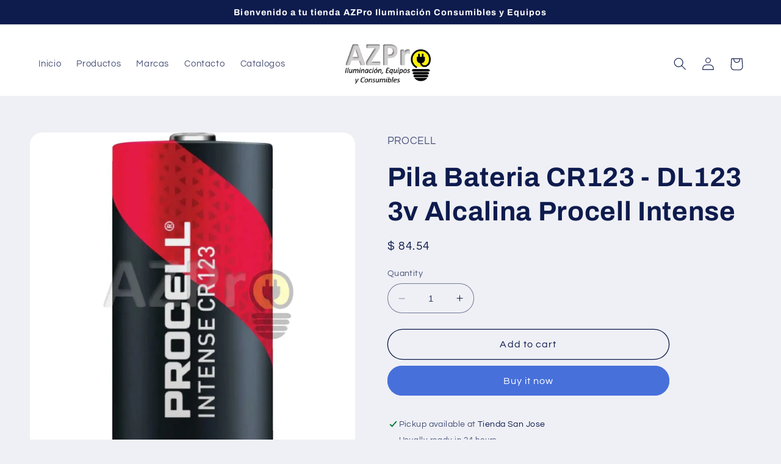

--- FILE ---
content_type: text/html; charset=utf-8
request_url: https://azpro.com.mx/en/products/pila-bateria-dl123-alcalina-blister-2pzs-duracell
body_size: 25945
content:
<!doctype html>
<html class="no-js" lang="en">
  <head>
    <meta charset="utf-8">
    <meta http-equiv="X-UA-Compatible" content="IE=edge">
    <meta name="viewport" content="width=device-width,initial-scale=1">
    <meta name="theme-color" content="">
    <link rel="canonical" href="https://azpro.com.mx/en/products/pila-bateria-dl123-alcalina-blister-2pzs-duracell">
    <link rel="preconnect" href="https://cdn.shopify.com" crossorigin><link rel="icon" type="image/png" href="//azpro.com.mx/cdn/shop/files/Favicon.png?crop=center&height=32&v=1676817373&width=32"><link rel="preconnect" href="https://fonts.shopifycdn.com" crossorigin><title>
      Pila Bateria CR123 - DL123 3v Alcalina Procell Intense
 &ndash; AZPro</title>

    
      <meta name="description" content="Pila Bateria Litio Metal CR123, DL123A, CR123A, CR17345Voltaje: 3 VoltsMarca: Procell - Usa Las pilas profesionales Procell Intense Litio de alta potencia CR123 están diseñadas para ofrecer una potencia fiable y segura en dispositivos profesionales con una alta tasa de descarga y un consumo intermitente o continuo, com">
    

    

<meta property="og:site_name" content="AZPro">
<meta property="og:url" content="https://azpro.com.mx/en/products/pila-bateria-dl123-alcalina-blister-2pzs-duracell">
<meta property="og:title" content="Pila Bateria CR123 - DL123 3v Alcalina Procell Intense">
<meta property="og:type" content="product">
<meta property="og:description" content="Pila Bateria Litio Metal CR123, DL123A, CR123A, CR17345Voltaje: 3 VoltsMarca: Procell - Usa Las pilas profesionales Procell Intense Litio de alta potencia CR123 están diseñadas para ofrecer una potencia fiable y segura en dispositivos profesionales con una alta tasa de descarga y un consumo intermitente o continuo, com"><meta property="og:image" content="http://azpro.com.mx/cdn/shop/files/pila-bateria-cr123-dl123-3v-alcalina-procell-intense-electronica-audio-equipos-para-escenario-561.webp?v=1759193229">
  <meta property="og:image:secure_url" content="https://azpro.com.mx/cdn/shop/files/pila-bateria-cr123-dl123-3v-alcalina-procell-intense-electronica-audio-equipos-para-escenario-561.webp?v=1759193229">
  <meta property="og:image:width" content="1000">
  <meta property="og:image:height" content="1000"><meta property="og:price:amount" content="84.54">
  <meta property="og:price:currency" content="MXN"><meta name="twitter:card" content="summary_large_image">
<meta name="twitter:title" content="Pila Bateria CR123 - DL123 3v Alcalina Procell Intense">
<meta name="twitter:description" content="Pila Bateria Litio Metal CR123, DL123A, CR123A, CR17345Voltaje: 3 VoltsMarca: Procell - Usa Las pilas profesionales Procell Intense Litio de alta potencia CR123 están diseñadas para ofrecer una potencia fiable y segura en dispositivos profesionales con una alta tasa de descarga y un consumo intermitente o continuo, com">


    <script src="//azpro.com.mx/cdn/shop/t/2/assets/constants.js?v=165488195745554878101676816906" defer="defer"></script>
    <script src="//azpro.com.mx/cdn/shop/t/2/assets/pubsub.js?v=2921868252632587581676816908" defer="defer"></script>
    <script src="//azpro.com.mx/cdn/shop/t/2/assets/global.js?v=85297797553816670871676816907" defer="defer"></script>
    <script>window.performance && window.performance.mark && window.performance.mark('shopify.content_for_header.start');</script><meta name="google-site-verification" content="fkU81TwCStWbzLF37hV74XcTQsEZQ81a2_2jImG6u6I">
<meta id="shopify-digital-wallet" name="shopify-digital-wallet" content="/71883325714/digital_wallets/dialog">
<meta name="shopify-checkout-api-token" content="d3bd0d105eb32b3838aaf05cfe601cb4">
<meta id="in-context-paypal-metadata" data-shop-id="71883325714" data-venmo-supported="false" data-environment="production" data-locale="en_US" data-paypal-v4="true" data-currency="MXN">
<link rel="alternate" hreflang="x-default" href="https://azpro.com.mx/products/pila-bateria-dl123-alcalina-blister-2pzs-duracell">
<link rel="alternate" hreflang="es" href="https://azpro.com.mx/products/pila-bateria-dl123-alcalina-blister-2pzs-duracell">
<link rel="alternate" hreflang="en" href="https://azpro.com.mx/en/products/pila-bateria-dl123-alcalina-blister-2pzs-duracell">
<link rel="alternate" type="application/json+oembed" href="https://azpro.com.mx/en/products/pila-bateria-dl123-alcalina-blister-2pzs-duracell.oembed">
<script async="async" src="/checkouts/internal/preloads.js?locale=en-MX"></script>
<script id="shopify-features" type="application/json">{"accessToken":"d3bd0d105eb32b3838aaf05cfe601cb4","betas":["rich-media-storefront-analytics"],"domain":"azpro.com.mx","predictiveSearch":true,"shopId":71883325714,"locale":"en"}</script>
<script>var Shopify = Shopify || {};
Shopify.shop = "azpro-5264.myshopify.com";
Shopify.locale = "en";
Shopify.currency = {"active":"MXN","rate":"1.0"};
Shopify.country = "MX";
Shopify.theme = {"name":"Refresh","id":144078504210,"schema_name":"Refresh","schema_version":"8.0.1","theme_store_id":1567,"role":"main"};
Shopify.theme.handle = "null";
Shopify.theme.style = {"id":null,"handle":null};
Shopify.cdnHost = "azpro.com.mx/cdn";
Shopify.routes = Shopify.routes || {};
Shopify.routes.root = "/en/";</script>
<script type="module">!function(o){(o.Shopify=o.Shopify||{}).modules=!0}(window);</script>
<script>!function(o){function n(){var o=[];function n(){o.push(Array.prototype.slice.apply(arguments))}return n.q=o,n}var t=o.Shopify=o.Shopify||{};t.loadFeatures=n(),t.autoloadFeatures=n()}(window);</script>
<script id="shop-js-analytics" type="application/json">{"pageType":"product"}</script>
<script defer="defer" async type="module" src="//azpro.com.mx/cdn/shopifycloud/shop-js/modules/v2/client.init-shop-cart-sync_BN7fPSNr.en.esm.js"></script>
<script defer="defer" async type="module" src="//azpro.com.mx/cdn/shopifycloud/shop-js/modules/v2/chunk.common_Cbph3Kss.esm.js"></script>
<script defer="defer" async type="module" src="//azpro.com.mx/cdn/shopifycloud/shop-js/modules/v2/chunk.modal_DKumMAJ1.esm.js"></script>
<script type="module">
  await import("//azpro.com.mx/cdn/shopifycloud/shop-js/modules/v2/client.init-shop-cart-sync_BN7fPSNr.en.esm.js");
await import("//azpro.com.mx/cdn/shopifycloud/shop-js/modules/v2/chunk.common_Cbph3Kss.esm.js");
await import("//azpro.com.mx/cdn/shopifycloud/shop-js/modules/v2/chunk.modal_DKumMAJ1.esm.js");

  window.Shopify.SignInWithShop?.initShopCartSync?.({"fedCMEnabled":true,"windoidEnabled":true});

</script>
<script id="__st">var __st={"a":71883325714,"offset":-21600,"reqid":"b7865872-4187-4d84-a61d-df3c69a76afb-1770118031","pageurl":"azpro.com.mx\/en\/products\/pila-bateria-dl123-alcalina-blister-2pzs-duracell","u":"340746ab30d7","p":"product","rtyp":"product","rid":8200138260754};</script>
<script>window.ShopifyPaypalV4VisibilityTracking = true;</script>
<script id="captcha-bootstrap">!function(){'use strict';const t='contact',e='account',n='new_comment',o=[[t,t],['blogs',n],['comments',n],[t,'customer']],c=[[e,'customer_login'],[e,'guest_login'],[e,'recover_customer_password'],[e,'create_customer']],r=t=>t.map((([t,e])=>`form[action*='/${t}']:not([data-nocaptcha='true']) input[name='form_type'][value='${e}']`)).join(','),a=t=>()=>t?[...document.querySelectorAll(t)].map((t=>t.form)):[];function s(){const t=[...o],e=r(t);return a(e)}const i='password',u='form_key',d=['recaptcha-v3-token','g-recaptcha-response','h-captcha-response',i],f=()=>{try{return window.sessionStorage}catch{return}},m='__shopify_v',_=t=>t.elements[u];function p(t,e,n=!1){try{const o=window.sessionStorage,c=JSON.parse(o.getItem(e)),{data:r}=function(t){const{data:e,action:n}=t;return t[m]||n?{data:e,action:n}:{data:t,action:n}}(c);for(const[e,n]of Object.entries(r))t.elements[e]&&(t.elements[e].value=n);n&&o.removeItem(e)}catch(o){console.error('form repopulation failed',{error:o})}}const l='form_type',E='cptcha';function T(t){t.dataset[E]=!0}const w=window,h=w.document,L='Shopify',v='ce_forms',y='captcha';let A=!1;((t,e)=>{const n=(g='f06e6c50-85a8-45c8-87d0-21a2b65856fe',I='https://cdn.shopify.com/shopifycloud/storefront-forms-hcaptcha/ce_storefront_forms_captcha_hcaptcha.v1.5.2.iife.js',D={infoText:'Protected by hCaptcha',privacyText:'Privacy',termsText:'Terms'},(t,e,n)=>{const o=w[L][v],c=o.bindForm;if(c)return c(t,g,e,D).then(n);var r;o.q.push([[t,g,e,D],n]),r=I,A||(h.body.append(Object.assign(h.createElement('script'),{id:'captcha-provider',async:!0,src:r})),A=!0)});var g,I,D;w[L]=w[L]||{},w[L][v]=w[L][v]||{},w[L][v].q=[],w[L][y]=w[L][y]||{},w[L][y].protect=function(t,e){n(t,void 0,e),T(t)},Object.freeze(w[L][y]),function(t,e,n,w,h,L){const[v,y,A,g]=function(t,e,n){const i=e?o:[],u=t?c:[],d=[...i,...u],f=r(d),m=r(i),_=r(d.filter((([t,e])=>n.includes(e))));return[a(f),a(m),a(_),s()]}(w,h,L),I=t=>{const e=t.target;return e instanceof HTMLFormElement?e:e&&e.form},D=t=>v().includes(t);t.addEventListener('submit',(t=>{const e=I(t);if(!e)return;const n=D(e)&&!e.dataset.hcaptchaBound&&!e.dataset.recaptchaBound,o=_(e),c=g().includes(e)&&(!o||!o.value);(n||c)&&t.preventDefault(),c&&!n&&(function(t){try{if(!f())return;!function(t){const e=f();if(!e)return;const n=_(t);if(!n)return;const o=n.value;o&&e.removeItem(o)}(t);const e=Array.from(Array(32),(()=>Math.random().toString(36)[2])).join('');!function(t,e){_(t)||t.append(Object.assign(document.createElement('input'),{type:'hidden',name:u})),t.elements[u].value=e}(t,e),function(t,e){const n=f();if(!n)return;const o=[...t.querySelectorAll(`input[type='${i}']`)].map((({name:t})=>t)),c=[...d,...o],r={};for(const[a,s]of new FormData(t).entries())c.includes(a)||(r[a]=s);n.setItem(e,JSON.stringify({[m]:1,action:t.action,data:r}))}(t,e)}catch(e){console.error('failed to persist form',e)}}(e),e.submit())}));const S=(t,e)=>{t&&!t.dataset[E]&&(n(t,e.some((e=>e===t))),T(t))};for(const o of['focusin','change'])t.addEventListener(o,(t=>{const e=I(t);D(e)&&S(e,y())}));const B=e.get('form_key'),M=e.get(l),P=B&&M;t.addEventListener('DOMContentLoaded',(()=>{const t=y();if(P)for(const e of t)e.elements[l].value===M&&p(e,B);[...new Set([...A(),...v().filter((t=>'true'===t.dataset.shopifyCaptcha))])].forEach((e=>S(e,t)))}))}(h,new URLSearchParams(w.location.search),n,t,e,['guest_login'])})(!0,!0)}();</script>
<script integrity="sha256-4kQ18oKyAcykRKYeNunJcIwy7WH5gtpwJnB7kiuLZ1E=" data-source-attribution="shopify.loadfeatures" defer="defer" src="//azpro.com.mx/cdn/shopifycloud/storefront/assets/storefront/load_feature-a0a9edcb.js" crossorigin="anonymous"></script>
<script data-source-attribution="shopify.dynamic_checkout.dynamic.init">var Shopify=Shopify||{};Shopify.PaymentButton=Shopify.PaymentButton||{isStorefrontPortableWallets:!0,init:function(){window.Shopify.PaymentButton.init=function(){};var t=document.createElement("script");t.src="https://azpro.com.mx/cdn/shopifycloud/portable-wallets/latest/portable-wallets.en.js",t.type="module",document.head.appendChild(t)}};
</script>
<script data-source-attribution="shopify.dynamic_checkout.buyer_consent">
  function portableWalletsHideBuyerConsent(e){var t=document.getElementById("shopify-buyer-consent"),n=document.getElementById("shopify-subscription-policy-button");t&&n&&(t.classList.add("hidden"),t.setAttribute("aria-hidden","true"),n.removeEventListener("click",e))}function portableWalletsShowBuyerConsent(e){var t=document.getElementById("shopify-buyer-consent"),n=document.getElementById("shopify-subscription-policy-button");t&&n&&(t.classList.remove("hidden"),t.removeAttribute("aria-hidden"),n.addEventListener("click",e))}window.Shopify?.PaymentButton&&(window.Shopify.PaymentButton.hideBuyerConsent=portableWalletsHideBuyerConsent,window.Shopify.PaymentButton.showBuyerConsent=portableWalletsShowBuyerConsent);
</script>
<script>
  function portableWalletsCleanup(e){e&&e.src&&console.error("Failed to load portable wallets script "+e.src);var t=document.querySelectorAll("shopify-accelerated-checkout .shopify-payment-button__skeleton, shopify-accelerated-checkout-cart .wallet-cart-button__skeleton"),e=document.getElementById("shopify-buyer-consent");for(let e=0;e<t.length;e++)t[e].remove();e&&e.remove()}function portableWalletsNotLoadedAsModule(e){e instanceof ErrorEvent&&"string"==typeof e.message&&e.message.includes("import.meta")&&"string"==typeof e.filename&&e.filename.includes("portable-wallets")&&(window.removeEventListener("error",portableWalletsNotLoadedAsModule),window.Shopify.PaymentButton.failedToLoad=e,"loading"===document.readyState?document.addEventListener("DOMContentLoaded",window.Shopify.PaymentButton.init):window.Shopify.PaymentButton.init())}window.addEventListener("error",portableWalletsNotLoadedAsModule);
</script>

<script type="module" src="https://azpro.com.mx/cdn/shopifycloud/portable-wallets/latest/portable-wallets.en.js" onError="portableWalletsCleanup(this)" crossorigin="anonymous"></script>
<script nomodule>
  document.addEventListener("DOMContentLoaded", portableWalletsCleanup);
</script>

<link id="shopify-accelerated-checkout-styles" rel="stylesheet" media="screen" href="https://azpro.com.mx/cdn/shopifycloud/portable-wallets/latest/accelerated-checkout-backwards-compat.css" crossorigin="anonymous">
<style id="shopify-accelerated-checkout-cart">
        #shopify-buyer-consent {
  margin-top: 1em;
  display: inline-block;
  width: 100%;
}

#shopify-buyer-consent.hidden {
  display: none;
}

#shopify-subscription-policy-button {
  background: none;
  border: none;
  padding: 0;
  text-decoration: underline;
  font-size: inherit;
  cursor: pointer;
}

#shopify-subscription-policy-button::before {
  box-shadow: none;
}

      </style>
<script id="sections-script" data-sections="header,footer" defer="defer" src="//azpro.com.mx/cdn/shop/t/2/compiled_assets/scripts.js?v=475"></script>
<script>window.performance && window.performance.mark && window.performance.mark('shopify.content_for_header.end');</script>


    <style data-shopify>
      @font-face {
  font-family: Questrial;
  font-weight: 400;
  font-style: normal;
  font-display: swap;
  src: url("//azpro.com.mx/cdn/fonts/questrial/questrial_n4.66abac5d8209a647b4bf8089b0451928ef144c07.woff2") format("woff2"),
       url("//azpro.com.mx/cdn/fonts/questrial/questrial_n4.e86c53e77682db9bf4b0ee2dd71f214dc16adda4.woff") format("woff");
}

      
      
      
      @font-face {
  font-family: Archivo;
  font-weight: 700;
  font-style: normal;
  font-display: swap;
  src: url("//azpro.com.mx/cdn/fonts/archivo/archivo_n7.651b020b3543640c100112be6f1c1b8e816c7f13.woff2") format("woff2"),
       url("//azpro.com.mx/cdn/fonts/archivo/archivo_n7.7e9106d320e6594976a7dcb57957f3e712e83c96.woff") format("woff");
}


      :root {
        --font-body-family: Questrial, sans-serif;
        --font-body-style: normal;
        --font-body-weight: 400;
        --font-body-weight-bold: 700;

        --font-heading-family: Archivo, sans-serif;
        --font-heading-style: normal;
        --font-heading-weight: 700;

        --font-body-scale: 1.05;
        --font-heading-scale: 1.0476190476190477;

        --color-base-text: 14, 27, 77;
        --color-shadow: 14, 27, 77;
        --color-base-background-1: 239, 240, 245;
        --color-base-background-2: 255, 255, 255;
        --color-base-solid-button-labels: 255, 255, 255;
        --color-base-outline-button-labels: 14, 27, 77;
        --color-base-accent-1: 71, 112, 219;
        --color-base-accent-2: 14, 27, 77;
        --payment-terms-background-color: #eff0f5;

        --gradient-base-background-1: #eff0f5;
        --gradient-base-background-2: #FFFFFF;
        --gradient-base-accent-1: #4770db;
        --gradient-base-accent-2: #0e1b4d;

        --media-padding: px;
        --media-border-opacity: 0.1;
        --media-border-width: 0px;
        --media-radius: 20px;
        --media-shadow-opacity: 0.0;
        --media-shadow-horizontal-offset: 0px;
        --media-shadow-vertical-offset: 4px;
        --media-shadow-blur-radius: 5px;
        --media-shadow-visible: 0;

        --page-width: 120rem;
        --page-width-margin: 0rem;

        --product-card-image-padding: 1.6rem;
        --product-card-corner-radius: 1.8rem;
        --product-card-text-alignment: left;
        --product-card-border-width: 0.1rem;
        --product-card-border-opacity: 1.0;
        --product-card-shadow-opacity: 0.0;
        --product-card-shadow-visible: 0;
        --product-card-shadow-horizontal-offset: 0.0rem;
        --product-card-shadow-vertical-offset: 0.4rem;
        --product-card-shadow-blur-radius: 0.5rem;

        --collection-card-image-padding: 1.6rem;
        --collection-card-corner-radius: 1.8rem;
        --collection-card-text-alignment: left;
        --collection-card-border-width: 0.1rem;
        --collection-card-border-opacity: 1.0;
        --collection-card-shadow-opacity: 0.0;
        --collection-card-shadow-visible: 0;
        --collection-card-shadow-horizontal-offset: 0.0rem;
        --collection-card-shadow-vertical-offset: 0.4rem;
        --collection-card-shadow-blur-radius: 0.5rem;

        --blog-card-image-padding: 1.6rem;
        --blog-card-corner-radius: 1.8rem;
        --blog-card-text-alignment: left;
        --blog-card-border-width: 0.1rem;
        --blog-card-border-opacity: 1.0;
        --blog-card-shadow-opacity: 0.0;
        --blog-card-shadow-visible: 0;
        --blog-card-shadow-horizontal-offset: 0.0rem;
        --blog-card-shadow-vertical-offset: 0.4rem;
        --blog-card-shadow-blur-radius: 0.5rem;

        --badge-corner-radius: 0.0rem;

        --popup-border-width: 1px;
        --popup-border-opacity: 0.1;
        --popup-corner-radius: 18px;
        --popup-shadow-opacity: 0.0;
        --popup-shadow-horizontal-offset: 0px;
        --popup-shadow-vertical-offset: 4px;
        --popup-shadow-blur-radius: 5px;

        --drawer-border-width: 0px;
        --drawer-border-opacity: 0.1;
        --drawer-shadow-opacity: 0.0;
        --drawer-shadow-horizontal-offset: 0px;
        --drawer-shadow-vertical-offset: 4px;
        --drawer-shadow-blur-radius: 5px;

        --spacing-sections-desktop: 0px;
        --spacing-sections-mobile: 0px;

        --grid-desktop-vertical-spacing: 28px;
        --grid-desktop-horizontal-spacing: 28px;
        --grid-mobile-vertical-spacing: 14px;
        --grid-mobile-horizontal-spacing: 14px;

        --text-boxes-border-opacity: 0.1;
        --text-boxes-border-width: 0px;
        --text-boxes-radius: 20px;
        --text-boxes-shadow-opacity: 0.0;
        --text-boxes-shadow-visible: 0;
        --text-boxes-shadow-horizontal-offset: 0px;
        --text-boxes-shadow-vertical-offset: 4px;
        --text-boxes-shadow-blur-radius: 5px;

        --buttons-radius: 40px;
        --buttons-radius-outset: 41px;
        --buttons-border-width: 1px;
        --buttons-border-opacity: 1.0;
        --buttons-shadow-opacity: 0.0;
        --buttons-shadow-visible: 0;
        --buttons-shadow-horizontal-offset: 0px;
        --buttons-shadow-vertical-offset: 4px;
        --buttons-shadow-blur-radius: 5px;
        --buttons-border-offset: 0.3px;

        --inputs-radius: 26px;
        --inputs-border-width: 1px;
        --inputs-border-opacity: 0.55;
        --inputs-shadow-opacity: 0.0;
        --inputs-shadow-horizontal-offset: 0px;
        --inputs-margin-offset: 0px;
        --inputs-shadow-vertical-offset: 4px;
        --inputs-shadow-blur-radius: 5px;
        --inputs-radius-outset: 27px;

        --variant-pills-radius: 40px;
        --variant-pills-border-width: 1px;
        --variant-pills-border-opacity: 0.55;
        --variant-pills-shadow-opacity: 0.0;
        --variant-pills-shadow-horizontal-offset: 0px;
        --variant-pills-shadow-vertical-offset: 4px;
        --variant-pills-shadow-blur-radius: 5px;
      }

      *,
      *::before,
      *::after {
        box-sizing: inherit;
      }

      html {
        box-sizing: border-box;
        font-size: calc(var(--font-body-scale) * 62.5%);
        height: 100%;
      }

      body {
        display: grid;
        grid-template-rows: auto auto 1fr auto;
        grid-template-columns: 100%;
        min-height: 100%;
        margin: 0;
        font-size: 1.5rem;
        letter-spacing: 0.06rem;
        line-height: calc(1 + 0.8 / var(--font-body-scale));
        font-family: var(--font-body-family);
        font-style: var(--font-body-style);
        font-weight: var(--font-body-weight);
      }

      @media screen and (min-width: 750px) {
        body {
          font-size: 1.6rem;
        }
      }
    </style>

    <link href="//azpro.com.mx/cdn/shop/t/2/assets/base.css?v=831047894957930821676816908" rel="stylesheet" type="text/css" media="all" />
<link rel="preload" as="font" href="//azpro.com.mx/cdn/fonts/questrial/questrial_n4.66abac5d8209a647b4bf8089b0451928ef144c07.woff2" type="font/woff2" crossorigin><link rel="preload" as="font" href="//azpro.com.mx/cdn/fonts/archivo/archivo_n7.651b020b3543640c100112be6f1c1b8e816c7f13.woff2" type="font/woff2" crossorigin><link rel="stylesheet" href="//azpro.com.mx/cdn/shop/t/2/assets/component-predictive-search.css?v=85913294783299393391676816907" media="print" onload="this.media='all'"><script>document.documentElement.className = document.documentElement.className.replace('no-js', 'js');
    if (Shopify.designMode) {
      document.documentElement.classList.add('shopify-design-mode');
    }
    </script>
  <link href="https://monorail-edge.shopifysvc.com" rel="dns-prefetch">
<script>(function(){if ("sendBeacon" in navigator && "performance" in window) {try {var session_token_from_headers = performance.getEntriesByType('navigation')[0].serverTiming.find(x => x.name == '_s').description;} catch {var session_token_from_headers = undefined;}var session_cookie_matches = document.cookie.match(/_shopify_s=([^;]*)/);var session_token_from_cookie = session_cookie_matches && session_cookie_matches.length === 2 ? session_cookie_matches[1] : "";var session_token = session_token_from_headers || session_token_from_cookie || "";function handle_abandonment_event(e) {var entries = performance.getEntries().filter(function(entry) {return /monorail-edge.shopifysvc.com/.test(entry.name);});if (!window.abandonment_tracked && entries.length === 0) {window.abandonment_tracked = true;var currentMs = Date.now();var navigation_start = performance.timing.navigationStart;var payload = {shop_id: 71883325714,url: window.location.href,navigation_start,duration: currentMs - navigation_start,session_token,page_type: "product"};window.navigator.sendBeacon("https://monorail-edge.shopifysvc.com/v1/produce", JSON.stringify({schema_id: "online_store_buyer_site_abandonment/1.1",payload: payload,metadata: {event_created_at_ms: currentMs,event_sent_at_ms: currentMs}}));}}window.addEventListener('pagehide', handle_abandonment_event);}}());</script>
<script id="web-pixels-manager-setup">(function e(e,d,r,n,o){if(void 0===o&&(o={}),!Boolean(null===(a=null===(i=window.Shopify)||void 0===i?void 0:i.analytics)||void 0===a?void 0:a.replayQueue)){var i,a;window.Shopify=window.Shopify||{};var t=window.Shopify;t.analytics=t.analytics||{};var s=t.analytics;s.replayQueue=[],s.publish=function(e,d,r){return s.replayQueue.push([e,d,r]),!0};try{self.performance.mark("wpm:start")}catch(e){}var l=function(){var e={modern:/Edge?\/(1{2}[4-9]|1[2-9]\d|[2-9]\d{2}|\d{4,})\.\d+(\.\d+|)|Firefox\/(1{2}[4-9]|1[2-9]\d|[2-9]\d{2}|\d{4,})\.\d+(\.\d+|)|Chrom(ium|e)\/(9{2}|\d{3,})\.\d+(\.\d+|)|(Maci|X1{2}).+ Version\/(15\.\d+|(1[6-9]|[2-9]\d|\d{3,})\.\d+)([,.]\d+|)( \(\w+\)|)( Mobile\/\w+|) Safari\/|Chrome.+OPR\/(9{2}|\d{3,})\.\d+\.\d+|(CPU[ +]OS|iPhone[ +]OS|CPU[ +]iPhone|CPU IPhone OS|CPU iPad OS)[ +]+(15[._]\d+|(1[6-9]|[2-9]\d|\d{3,})[._]\d+)([._]\d+|)|Android:?[ /-](13[3-9]|1[4-9]\d|[2-9]\d{2}|\d{4,})(\.\d+|)(\.\d+|)|Android.+Firefox\/(13[5-9]|1[4-9]\d|[2-9]\d{2}|\d{4,})\.\d+(\.\d+|)|Android.+Chrom(ium|e)\/(13[3-9]|1[4-9]\d|[2-9]\d{2}|\d{4,})\.\d+(\.\d+|)|SamsungBrowser\/([2-9]\d|\d{3,})\.\d+/,legacy:/Edge?\/(1[6-9]|[2-9]\d|\d{3,})\.\d+(\.\d+|)|Firefox\/(5[4-9]|[6-9]\d|\d{3,})\.\d+(\.\d+|)|Chrom(ium|e)\/(5[1-9]|[6-9]\d|\d{3,})\.\d+(\.\d+|)([\d.]+$|.*Safari\/(?![\d.]+ Edge\/[\d.]+$))|(Maci|X1{2}).+ Version\/(10\.\d+|(1[1-9]|[2-9]\d|\d{3,})\.\d+)([,.]\d+|)( \(\w+\)|)( Mobile\/\w+|) Safari\/|Chrome.+OPR\/(3[89]|[4-9]\d|\d{3,})\.\d+\.\d+|(CPU[ +]OS|iPhone[ +]OS|CPU[ +]iPhone|CPU IPhone OS|CPU iPad OS)[ +]+(10[._]\d+|(1[1-9]|[2-9]\d|\d{3,})[._]\d+)([._]\d+|)|Android:?[ /-](13[3-9]|1[4-9]\d|[2-9]\d{2}|\d{4,})(\.\d+|)(\.\d+|)|Mobile Safari.+OPR\/([89]\d|\d{3,})\.\d+\.\d+|Android.+Firefox\/(13[5-9]|1[4-9]\d|[2-9]\d{2}|\d{4,})\.\d+(\.\d+|)|Android.+Chrom(ium|e)\/(13[3-9]|1[4-9]\d|[2-9]\d{2}|\d{4,})\.\d+(\.\d+|)|Android.+(UC? ?Browser|UCWEB|U3)[ /]?(15\.([5-9]|\d{2,})|(1[6-9]|[2-9]\d|\d{3,})\.\d+)\.\d+|SamsungBrowser\/(5\.\d+|([6-9]|\d{2,})\.\d+)|Android.+MQ{2}Browser\/(14(\.(9|\d{2,})|)|(1[5-9]|[2-9]\d|\d{3,})(\.\d+|))(\.\d+|)|K[Aa][Ii]OS\/(3\.\d+|([4-9]|\d{2,})\.\d+)(\.\d+|)/},d=e.modern,r=e.legacy,n=navigator.userAgent;return n.match(d)?"modern":n.match(r)?"legacy":"unknown"}(),u="modern"===l?"modern":"legacy",c=(null!=n?n:{modern:"",legacy:""})[u],f=function(e){return[e.baseUrl,"/wpm","/b",e.hashVersion,"modern"===e.buildTarget?"m":"l",".js"].join("")}({baseUrl:d,hashVersion:r,buildTarget:u}),m=function(e){var d=e.version,r=e.bundleTarget,n=e.surface,o=e.pageUrl,i=e.monorailEndpoint;return{emit:function(e){var a=e.status,t=e.errorMsg,s=(new Date).getTime(),l=JSON.stringify({metadata:{event_sent_at_ms:s},events:[{schema_id:"web_pixels_manager_load/3.1",payload:{version:d,bundle_target:r,page_url:o,status:a,surface:n,error_msg:t},metadata:{event_created_at_ms:s}}]});if(!i)return console&&console.warn&&console.warn("[Web Pixels Manager] No Monorail endpoint provided, skipping logging."),!1;try{return self.navigator.sendBeacon.bind(self.navigator)(i,l)}catch(e){}var u=new XMLHttpRequest;try{return u.open("POST",i,!0),u.setRequestHeader("Content-Type","text/plain"),u.send(l),!0}catch(e){return console&&console.warn&&console.warn("[Web Pixels Manager] Got an unhandled error while logging to Monorail."),!1}}}}({version:r,bundleTarget:l,surface:e.surface,pageUrl:self.location.href,monorailEndpoint:e.monorailEndpoint});try{o.browserTarget=l,function(e){var d=e.src,r=e.async,n=void 0===r||r,o=e.onload,i=e.onerror,a=e.sri,t=e.scriptDataAttributes,s=void 0===t?{}:t,l=document.createElement("script"),u=document.querySelector("head"),c=document.querySelector("body");if(l.async=n,l.src=d,a&&(l.integrity=a,l.crossOrigin="anonymous"),s)for(var f in s)if(Object.prototype.hasOwnProperty.call(s,f))try{l.dataset[f]=s[f]}catch(e){}if(o&&l.addEventListener("load",o),i&&l.addEventListener("error",i),u)u.appendChild(l);else{if(!c)throw new Error("Did not find a head or body element to append the script");c.appendChild(l)}}({src:f,async:!0,onload:function(){if(!function(){var e,d;return Boolean(null===(d=null===(e=window.Shopify)||void 0===e?void 0:e.analytics)||void 0===d?void 0:d.initialized)}()){var d=window.webPixelsManager.init(e)||void 0;if(d){var r=window.Shopify.analytics;r.replayQueue.forEach((function(e){var r=e[0],n=e[1],o=e[2];d.publishCustomEvent(r,n,o)})),r.replayQueue=[],r.publish=d.publishCustomEvent,r.visitor=d.visitor,r.initialized=!0}}},onerror:function(){return m.emit({status:"failed",errorMsg:"".concat(f," has failed to load")})},sri:function(e){var d=/^sha384-[A-Za-z0-9+/=]+$/;return"string"==typeof e&&d.test(e)}(c)?c:"",scriptDataAttributes:o}),m.emit({status:"loading"})}catch(e){m.emit({status:"failed",errorMsg:(null==e?void 0:e.message)||"Unknown error"})}}})({shopId: 71883325714,storefrontBaseUrl: "https://azpro.com.mx",extensionsBaseUrl: "https://extensions.shopifycdn.com/cdn/shopifycloud/web-pixels-manager",monorailEndpoint: "https://monorail-edge.shopifysvc.com/unstable/produce_batch",surface: "storefront-renderer",enabledBetaFlags: ["2dca8a86"],webPixelsConfigList: [{"id":"832864530","configuration":"{\"config\":\"{\\\"google_tag_ids\\\":[\\\"G-GNYFGHY6HK\\\",\\\"GT-KF6WD7X\\\"],\\\"target_country\\\":\\\"MX\\\",\\\"gtag_events\\\":[{\\\"type\\\":\\\"search\\\",\\\"action_label\\\":\\\"G-GNYFGHY6HK\\\"},{\\\"type\\\":\\\"begin_checkout\\\",\\\"action_label\\\":\\\"G-GNYFGHY6HK\\\"},{\\\"type\\\":\\\"view_item\\\",\\\"action_label\\\":[\\\"G-GNYFGHY6HK\\\",\\\"MC-QQXVJWTL3M\\\"]},{\\\"type\\\":\\\"purchase\\\",\\\"action_label\\\":[\\\"G-GNYFGHY6HK\\\",\\\"MC-QQXVJWTL3M\\\"]},{\\\"type\\\":\\\"page_view\\\",\\\"action_label\\\":[\\\"G-GNYFGHY6HK\\\",\\\"MC-QQXVJWTL3M\\\"]},{\\\"type\\\":\\\"add_payment_info\\\",\\\"action_label\\\":\\\"G-GNYFGHY6HK\\\"},{\\\"type\\\":\\\"add_to_cart\\\",\\\"action_label\\\":\\\"G-GNYFGHY6HK\\\"}],\\\"enable_monitoring_mode\\\":false}\"}","eventPayloadVersion":"v1","runtimeContext":"OPEN","scriptVersion":"b2a88bafab3e21179ed38636efcd8a93","type":"APP","apiClientId":1780363,"privacyPurposes":[],"dataSharingAdjustments":{"protectedCustomerApprovalScopes":["read_customer_address","read_customer_email","read_customer_name","read_customer_personal_data","read_customer_phone"]}},{"id":"249102610","configuration":"{\"pixel_id\":\"561567992840182\",\"pixel_type\":\"facebook_pixel\",\"metaapp_system_user_token\":\"-\"}","eventPayloadVersion":"v1","runtimeContext":"OPEN","scriptVersion":"ca16bc87fe92b6042fbaa3acc2fbdaa6","type":"APP","apiClientId":2329312,"privacyPurposes":["ANALYTICS","MARKETING","SALE_OF_DATA"],"dataSharingAdjustments":{"protectedCustomerApprovalScopes":["read_customer_address","read_customer_email","read_customer_name","read_customer_personal_data","read_customer_phone"]}},{"id":"shopify-app-pixel","configuration":"{}","eventPayloadVersion":"v1","runtimeContext":"STRICT","scriptVersion":"0450","apiClientId":"shopify-pixel","type":"APP","privacyPurposes":["ANALYTICS","MARKETING"]},{"id":"shopify-custom-pixel","eventPayloadVersion":"v1","runtimeContext":"LAX","scriptVersion":"0450","apiClientId":"shopify-pixel","type":"CUSTOM","privacyPurposes":["ANALYTICS","MARKETING"]}],isMerchantRequest: false,initData: {"shop":{"name":"AZPro","paymentSettings":{"currencyCode":"MXN"},"myshopifyDomain":"azpro-5264.myshopify.com","countryCode":"MX","storefrontUrl":"https:\/\/azpro.com.mx\/en"},"customer":null,"cart":null,"checkout":null,"productVariants":[{"price":{"amount":84.54,"currencyCode":"MXN"},"product":{"title":"Pila Bateria CR123 - DL123 3v Alcalina Procell Intense","vendor":"PROCELL","id":"8200138260754","untranslatedTitle":"Pila Bateria CR123 - DL123 3v Alcalina Procell Intense","url":"\/en\/products\/pila-bateria-dl123-alcalina-blister-2pzs-duracell","type":"Electrónica \u003e Audio \u003e Equipos para escenario"},"id":"44730844381458","image":{"src":"\/\/azpro.com.mx\/cdn\/shop\/files\/pila-bateria-cr123-dl123-3v-alcalina-procell-intense-electronica-audio-equipos-para-escenario-561.webp?v=1759193229"},"sku":"CR123","title":"Default Title","untranslatedTitle":"Default Title"}],"purchasingCompany":null},},"https://azpro.com.mx/cdn","3918e4e0wbf3ac3cepc5707306mb02b36c6",{"modern":"","legacy":""},{"shopId":"71883325714","storefrontBaseUrl":"https:\/\/azpro.com.mx","extensionBaseUrl":"https:\/\/extensions.shopifycdn.com\/cdn\/shopifycloud\/web-pixels-manager","surface":"storefront-renderer","enabledBetaFlags":"[\"2dca8a86\"]","isMerchantRequest":"false","hashVersion":"3918e4e0wbf3ac3cepc5707306mb02b36c6","publish":"custom","events":"[[\"page_viewed\",{}],[\"product_viewed\",{\"productVariant\":{\"price\":{\"amount\":84.54,\"currencyCode\":\"MXN\"},\"product\":{\"title\":\"Pila Bateria CR123 - DL123 3v Alcalina Procell Intense\",\"vendor\":\"PROCELL\",\"id\":\"8200138260754\",\"untranslatedTitle\":\"Pila Bateria CR123 - DL123 3v Alcalina Procell Intense\",\"url\":\"\/en\/products\/pila-bateria-dl123-alcalina-blister-2pzs-duracell\",\"type\":\"Electrónica \u003e Audio \u003e Equipos para escenario\"},\"id\":\"44730844381458\",\"image\":{\"src\":\"\/\/azpro.com.mx\/cdn\/shop\/files\/pila-bateria-cr123-dl123-3v-alcalina-procell-intense-electronica-audio-equipos-para-escenario-561.webp?v=1759193229\"},\"sku\":\"CR123\",\"title\":\"Default Title\",\"untranslatedTitle\":\"Default Title\"}}]]"});</script><script>
  window.ShopifyAnalytics = window.ShopifyAnalytics || {};
  window.ShopifyAnalytics.meta = window.ShopifyAnalytics.meta || {};
  window.ShopifyAnalytics.meta.currency = 'MXN';
  var meta = {"product":{"id":8200138260754,"gid":"gid:\/\/shopify\/Product\/8200138260754","vendor":"PROCELL","type":"Electrónica \u003e Audio \u003e Equipos para escenario","handle":"pila-bateria-dl123-alcalina-blister-2pzs-duracell","variants":[{"id":44730844381458,"price":8454,"name":"Pila Bateria CR123 - DL123 3v Alcalina Procell Intense","public_title":null,"sku":"CR123"}],"remote":false},"page":{"pageType":"product","resourceType":"product","resourceId":8200138260754,"requestId":"b7865872-4187-4d84-a61d-df3c69a76afb-1770118031"}};
  for (var attr in meta) {
    window.ShopifyAnalytics.meta[attr] = meta[attr];
  }
</script>
<script class="analytics">
  (function () {
    var customDocumentWrite = function(content) {
      var jquery = null;

      if (window.jQuery) {
        jquery = window.jQuery;
      } else if (window.Checkout && window.Checkout.$) {
        jquery = window.Checkout.$;
      }

      if (jquery) {
        jquery('body').append(content);
      }
    };

    var hasLoggedConversion = function(token) {
      if (token) {
        return document.cookie.indexOf('loggedConversion=' + token) !== -1;
      }
      return false;
    }

    var setCookieIfConversion = function(token) {
      if (token) {
        var twoMonthsFromNow = new Date(Date.now());
        twoMonthsFromNow.setMonth(twoMonthsFromNow.getMonth() + 2);

        document.cookie = 'loggedConversion=' + token + '; expires=' + twoMonthsFromNow;
      }
    }

    var trekkie = window.ShopifyAnalytics.lib = window.trekkie = window.trekkie || [];
    if (trekkie.integrations) {
      return;
    }
    trekkie.methods = [
      'identify',
      'page',
      'ready',
      'track',
      'trackForm',
      'trackLink'
    ];
    trekkie.factory = function(method) {
      return function() {
        var args = Array.prototype.slice.call(arguments);
        args.unshift(method);
        trekkie.push(args);
        return trekkie;
      };
    };
    for (var i = 0; i < trekkie.methods.length; i++) {
      var key = trekkie.methods[i];
      trekkie[key] = trekkie.factory(key);
    }
    trekkie.load = function(config) {
      trekkie.config = config || {};
      trekkie.config.initialDocumentCookie = document.cookie;
      var first = document.getElementsByTagName('script')[0];
      var script = document.createElement('script');
      script.type = 'text/javascript';
      script.onerror = function(e) {
        var scriptFallback = document.createElement('script');
        scriptFallback.type = 'text/javascript';
        scriptFallback.onerror = function(error) {
                var Monorail = {
      produce: function produce(monorailDomain, schemaId, payload) {
        var currentMs = new Date().getTime();
        var event = {
          schema_id: schemaId,
          payload: payload,
          metadata: {
            event_created_at_ms: currentMs,
            event_sent_at_ms: currentMs
          }
        };
        return Monorail.sendRequest("https://" + monorailDomain + "/v1/produce", JSON.stringify(event));
      },
      sendRequest: function sendRequest(endpointUrl, payload) {
        // Try the sendBeacon API
        if (window && window.navigator && typeof window.navigator.sendBeacon === 'function' && typeof window.Blob === 'function' && !Monorail.isIos12()) {
          var blobData = new window.Blob([payload], {
            type: 'text/plain'
          });

          if (window.navigator.sendBeacon(endpointUrl, blobData)) {
            return true;
          } // sendBeacon was not successful

        } // XHR beacon

        var xhr = new XMLHttpRequest();

        try {
          xhr.open('POST', endpointUrl);
          xhr.setRequestHeader('Content-Type', 'text/plain');
          xhr.send(payload);
        } catch (e) {
          console.log(e);
        }

        return false;
      },
      isIos12: function isIos12() {
        return window.navigator.userAgent.lastIndexOf('iPhone; CPU iPhone OS 12_') !== -1 || window.navigator.userAgent.lastIndexOf('iPad; CPU OS 12_') !== -1;
      }
    };
    Monorail.produce('monorail-edge.shopifysvc.com',
      'trekkie_storefront_load_errors/1.1',
      {shop_id: 71883325714,
      theme_id: 144078504210,
      app_name: "storefront",
      context_url: window.location.href,
      source_url: "//azpro.com.mx/cdn/s/trekkie.storefront.79098466c851f41c92951ae7d219bd75d823e9dd.min.js"});

        };
        scriptFallback.async = true;
        scriptFallback.src = '//azpro.com.mx/cdn/s/trekkie.storefront.79098466c851f41c92951ae7d219bd75d823e9dd.min.js';
        first.parentNode.insertBefore(scriptFallback, first);
      };
      script.async = true;
      script.src = '//azpro.com.mx/cdn/s/trekkie.storefront.79098466c851f41c92951ae7d219bd75d823e9dd.min.js';
      first.parentNode.insertBefore(script, first);
    };
    trekkie.load(
      {"Trekkie":{"appName":"storefront","development":false,"defaultAttributes":{"shopId":71883325714,"isMerchantRequest":null,"themeId":144078504210,"themeCityHash":"3169233322064375618","contentLanguage":"en","currency":"MXN","eventMetadataId":"90dab09e-e273-402a-926b-cf413efef1f1"},"isServerSideCookieWritingEnabled":true,"monorailRegion":"shop_domain","enabledBetaFlags":["65f19447","b5387b81"]},"Session Attribution":{},"S2S":{"facebookCapiEnabled":true,"source":"trekkie-storefront-renderer","apiClientId":580111}}
    );

    var loaded = false;
    trekkie.ready(function() {
      if (loaded) return;
      loaded = true;

      window.ShopifyAnalytics.lib = window.trekkie;

      var originalDocumentWrite = document.write;
      document.write = customDocumentWrite;
      try { window.ShopifyAnalytics.merchantGoogleAnalytics.call(this); } catch(error) {};
      document.write = originalDocumentWrite;

      window.ShopifyAnalytics.lib.page(null,{"pageType":"product","resourceType":"product","resourceId":8200138260754,"requestId":"b7865872-4187-4d84-a61d-df3c69a76afb-1770118031","shopifyEmitted":true});

      var match = window.location.pathname.match(/checkouts\/(.+)\/(thank_you|post_purchase)/)
      var token = match? match[1]: undefined;
      if (!hasLoggedConversion(token)) {
        setCookieIfConversion(token);
        window.ShopifyAnalytics.lib.track("Viewed Product",{"currency":"MXN","variantId":44730844381458,"productId":8200138260754,"productGid":"gid:\/\/shopify\/Product\/8200138260754","name":"Pila Bateria CR123 - DL123 3v Alcalina Procell Intense","price":"84.54","sku":"CR123","brand":"PROCELL","variant":null,"category":"Electrónica \u003e Audio \u003e Equipos para escenario","nonInteraction":true,"remote":false},undefined,undefined,{"shopifyEmitted":true});
      window.ShopifyAnalytics.lib.track("monorail:\/\/trekkie_storefront_viewed_product\/1.1",{"currency":"MXN","variantId":44730844381458,"productId":8200138260754,"productGid":"gid:\/\/shopify\/Product\/8200138260754","name":"Pila Bateria CR123 - DL123 3v Alcalina Procell Intense","price":"84.54","sku":"CR123","brand":"PROCELL","variant":null,"category":"Electrónica \u003e Audio \u003e Equipos para escenario","nonInteraction":true,"remote":false,"referer":"https:\/\/azpro.com.mx\/en\/products\/pila-bateria-dl123-alcalina-blister-2pzs-duracell"});
      }
    });


        var eventsListenerScript = document.createElement('script');
        eventsListenerScript.async = true;
        eventsListenerScript.src = "//azpro.com.mx/cdn/shopifycloud/storefront/assets/shop_events_listener-3da45d37.js";
        document.getElementsByTagName('head')[0].appendChild(eventsListenerScript);

})();</script>
<script
  defer
  src="https://azpro.com.mx/cdn/shopifycloud/perf-kit/shopify-perf-kit-3.1.0.min.js"
  data-application="storefront-renderer"
  data-shop-id="71883325714"
  data-render-region="gcp-us-east1"
  data-page-type="product"
  data-theme-instance-id="144078504210"
  data-theme-name="Refresh"
  data-theme-version="8.0.1"
  data-monorail-region="shop_domain"
  data-resource-timing-sampling-rate="10"
  data-shs="true"
  data-shs-beacon="true"
  data-shs-export-with-fetch="true"
  data-shs-logs-sample-rate="1"
  data-shs-beacon-endpoint="https://azpro.com.mx/api/collect"
></script>
</head>

  <body class="gradient">
    <a class="skip-to-content-link button visually-hidden" href="#MainContent">
      Skip to content
    </a>

<script src="//azpro.com.mx/cdn/shop/t/2/assets/cart.js?v=21876159511507192261678145298" defer="defer"></script>

<style>
  .drawer {
    visibility: hidden;
  }
</style>

<cart-drawer class="drawer is-empty">
  <div id="CartDrawer" class="cart-drawer">
    <div id="CartDrawer-Overlay" class="cart-drawer__overlay"></div>
    <div
      class="drawer__inner"
      role="dialog"
      aria-modal="true"
      aria-label="Your cart"
      tabindex="-1"
    ><div class="drawer__inner-empty">
          <div class="cart-drawer__warnings center">
            <div class="cart-drawer__empty-content">
              <h2 class="cart__empty-text">Your cart is empty</h2>
              <button
                class="drawer__close"
                type="button"
                onclick="this.closest('cart-drawer').close()"
                aria-label="Close"
              >
                <svg
  xmlns="http://www.w3.org/2000/svg"
  aria-hidden="true"
  focusable="false"
  class="icon icon-close"
  fill="none"
  viewBox="0 0 18 17"
>
  <path d="M.865 15.978a.5.5 0 00.707.707l7.433-7.431 7.579 7.282a.501.501 0 00.846-.37.5.5 0 00-.153-.351L9.712 8.546l7.417-7.416a.5.5 0 10-.707-.708L8.991 7.853 1.413.573a.5.5 0 10-.693.72l7.563 7.268-7.418 7.417z" fill="currentColor">
</svg>

              </button>
              <a href="/en/collections/all" class="button">
                Continue shopping
              </a><p class="cart__login-title h3">Have an account?</p>
                <p class="cart__login-paragraph">
                  <a href="https://shopify.com/71883325714/account?locale=en&region_country=MX" class="link underlined-link">Log in</a> to check out faster.
                </p></div>
          </div></div><div class="drawer__header">
        <h2 class="drawer__heading">Your cart</h2>
        <button
          class="drawer__close"
          type="button"
          onclick="this.closest('cart-drawer').close()"
          aria-label="Close"
        >
          <svg
  xmlns="http://www.w3.org/2000/svg"
  aria-hidden="true"
  focusable="false"
  class="icon icon-close"
  fill="none"
  viewBox="0 0 18 17"
>
  <path d="M.865 15.978a.5.5 0 00.707.707l7.433-7.431 7.579 7.282a.501.501 0 00.846-.37.5.5 0 00-.153-.351L9.712 8.546l7.417-7.416a.5.5 0 10-.707-.708L8.991 7.853 1.413.573a.5.5 0 10-.693.72l7.563 7.268-7.418 7.417z" fill="currentColor">
</svg>

        </button>
      </div>
      <cart-drawer-items
        
          class=" is-empty"
        
      >
        <form
          action="/en/cart"
          id="CartDrawer-Form"
          class="cart__contents cart-drawer__form"
          method="post"
        >
          <div id="CartDrawer-CartItems" class="drawer__contents js-contents"><p id="CartDrawer-LiveRegionText" class="visually-hidden" role="status"></p>
            <p id="CartDrawer-LineItemStatus" class="visually-hidden" aria-hidden="true" role="status">
              Loading...
            </p>
          </div>
          <div id="CartDrawer-CartErrors" role="alert"></div>
        </form>
      </cart-drawer-items>
      <div class="drawer__footer"><!-- Start blocks -->
        <!-- Subtotals -->

        <div class="cart-drawer__footer" >
          <div class="totals" role="status">
            <h2 class="totals__subtotal">Subtotal</h2>
            <p class="totals__subtotal-value">$ 0.00 MXN</p>
          </div>

          <div></div>

          <small class="tax-note caption-large rte">Taxes and shipping calculated at checkout
</small>
        </div>

        <!-- CTAs -->

        <div class="cart__ctas" >
          <noscript>
            <button type="submit" class="cart__update-button button button--secondary" form="CartDrawer-Form">
              Update
            </button>
          </noscript>

          <button
            type="submit"
            id="CartDrawer-Checkout"
            class="cart__checkout-button button"
            name="checkout"
            form="CartDrawer-Form"
            
              disabled
            
          >
            Check out
          </button>
        </div>
      </div>
    </div>
  </div>
</cart-drawer>

<script>
  document.addEventListener('DOMContentLoaded', function () {
    function isIE() {
      const ua = window.navigator.userAgent;
      const msie = ua.indexOf('MSIE ');
      const trident = ua.indexOf('Trident/');

      return msie > 0 || trident > 0;
    }

    if (!isIE()) return;
    const cartSubmitInput = document.createElement('input');
    cartSubmitInput.setAttribute('name', 'checkout');
    cartSubmitInput.setAttribute('type', 'hidden');
    document.querySelector('#cart').appendChild(cartSubmitInput);
    document.querySelector('#checkout').addEventListener('click', function (event) {
      document.querySelector('#cart').submit();
    });
  });
</script>
<!-- BEGIN sections: header-group -->
<div id="shopify-section-sections--17955671671058__announcement-bar" class="shopify-section shopify-section-group-header-group announcement-bar-section"><div class="announcement-bar color-accent-2 gradient" role="region" aria-label="Announcement" ><div class="page-width">
                <p class="announcement-bar__message center h5">
                  <span>Bienvenido a tu tienda AZPro Iluminación Consumibles y Equipos</span></p>
              </div></div>
</div><div id="shopify-section-sections--17955671671058__header" class="shopify-section shopify-section-group-header-group section-header"><link rel="stylesheet" href="//azpro.com.mx/cdn/shop/t/2/assets/component-list-menu.css?v=151968516119678728991676816908" media="print" onload="this.media='all'">
<link rel="stylesheet" href="//azpro.com.mx/cdn/shop/t/2/assets/component-search.css?v=184225813856820874251676816906" media="print" onload="this.media='all'">
<link rel="stylesheet" href="//azpro.com.mx/cdn/shop/t/2/assets/component-menu-drawer.css?v=182311192829367774911676816907" media="print" onload="this.media='all'">
<link rel="stylesheet" href="//azpro.com.mx/cdn/shop/t/2/assets/component-cart-notification.css?v=137625604348931474661676816906" media="print" onload="this.media='all'">
<link rel="stylesheet" href="//azpro.com.mx/cdn/shop/t/2/assets/component-cart-items.css?v=23917223812499722491676816908" media="print" onload="this.media='all'"><link rel="stylesheet" href="//azpro.com.mx/cdn/shop/t/2/assets/component-price.css?v=65402837579211014041676816907" media="print" onload="this.media='all'">
  <link rel="stylesheet" href="//azpro.com.mx/cdn/shop/t/2/assets/component-loading-overlay.css?v=167310470843593579841676816909" media="print" onload="this.media='all'"><link href="//azpro.com.mx/cdn/shop/t/2/assets/component-cart-drawer.css?v=35930391193938886121676816906" rel="stylesheet" type="text/css" media="all" />
  <link href="//azpro.com.mx/cdn/shop/t/2/assets/component-cart.css?v=61086454150987525971676816909" rel="stylesheet" type="text/css" media="all" />
  <link href="//azpro.com.mx/cdn/shop/t/2/assets/component-totals.css?v=86168756436424464851676816907" rel="stylesheet" type="text/css" media="all" />
  <link href="//azpro.com.mx/cdn/shop/t/2/assets/component-price.css?v=65402837579211014041676816907" rel="stylesheet" type="text/css" media="all" />
  <link href="//azpro.com.mx/cdn/shop/t/2/assets/component-discounts.css?v=152760482443307489271676816907" rel="stylesheet" type="text/css" media="all" />
  <link href="//azpro.com.mx/cdn/shop/t/2/assets/component-loading-overlay.css?v=167310470843593579841676816909" rel="stylesheet" type="text/css" media="all" />
<noscript><link href="//azpro.com.mx/cdn/shop/t/2/assets/component-list-menu.css?v=151968516119678728991676816908" rel="stylesheet" type="text/css" media="all" /></noscript>
<noscript><link href="//azpro.com.mx/cdn/shop/t/2/assets/component-search.css?v=184225813856820874251676816906" rel="stylesheet" type="text/css" media="all" /></noscript>
<noscript><link href="//azpro.com.mx/cdn/shop/t/2/assets/component-menu-drawer.css?v=182311192829367774911676816907" rel="stylesheet" type="text/css" media="all" /></noscript>
<noscript><link href="//azpro.com.mx/cdn/shop/t/2/assets/component-cart-notification.css?v=137625604348931474661676816906" rel="stylesheet" type="text/css" media="all" /></noscript>
<noscript><link href="//azpro.com.mx/cdn/shop/t/2/assets/component-cart-items.css?v=23917223812499722491676816908" rel="stylesheet" type="text/css" media="all" /></noscript>

<style>
  header-drawer {
    justify-self: start;
    margin-left: -1.2rem;
  }

  .header__heading-logo {
    max-width: 150px;
  }@media screen and (min-width: 990px) {
    header-drawer {
      display: none;
    }
  }

  .menu-drawer-container {
    display: flex;
  }

  .list-menu {
    list-style: none;
    padding: 0;
    margin: 0;
  }

  .list-menu--inline {
    display: inline-flex;
    flex-wrap: wrap;
  }

  summary.list-menu__item {
    padding-right: 2.7rem;
  }

  .list-menu__item {
    display: flex;
    align-items: center;
    line-height: calc(1 + 0.3 / var(--font-body-scale));
  }

  .list-menu__item--link {
    text-decoration: none;
    padding-bottom: 1rem;
    padding-top: 1rem;
    line-height: calc(1 + 0.8 / var(--font-body-scale));
  }

  @media screen and (min-width: 750px) {
    .list-menu__item--link {
      padding-bottom: 0.5rem;
      padding-top: 0.5rem;
    }
  }
</style><style data-shopify>.header {
    padding-top: 10px;
    padding-bottom: 4px;
  }

  .section-header {
    position: sticky; /* This is for fixing a Safari z-index issue. PR #2147 */
    margin-bottom: 0px;
  }

  @media screen and (min-width: 750px) {
    .section-header {
      margin-bottom: 0px;
    }
  }

  @media screen and (min-width: 990px) {
    .header {
      padding-top: 20px;
      padding-bottom: 8px;
    }
  }</style><script src="//azpro.com.mx/cdn/shop/t/2/assets/details-disclosure.js?v=153497636716254413831676816908" defer="defer"></script>
<script src="//azpro.com.mx/cdn/shop/t/2/assets/details-modal.js?v=4511761896672669691676816908" defer="defer"></script>
<script src="//azpro.com.mx/cdn/shop/t/2/assets/cart-notification.js?v=160453272920806432391676816907" defer="defer"></script>
<script src="//azpro.com.mx/cdn/shop/t/2/assets/search-form.js?v=113639710312857635801676816907" defer="defer"></script><script src="//azpro.com.mx/cdn/shop/t/2/assets/cart-drawer.js?v=44260131999403604181676816908" defer="defer"></script><svg xmlns="http://www.w3.org/2000/svg" class="hidden">
  <symbol id="icon-search" viewbox="0 0 18 19" fill="none">
    <path fill-rule="evenodd" clip-rule="evenodd" d="M11.03 11.68A5.784 5.784 0 112.85 3.5a5.784 5.784 0 018.18 8.18zm.26 1.12a6.78 6.78 0 11.72-.7l5.4 5.4a.5.5 0 11-.71.7l-5.41-5.4z" fill="currentColor"/>
  </symbol>

  <symbol id="icon-reset" class="icon icon-close"  fill="none" viewBox="0 0 18 18" stroke="currentColor">
    <circle r="8.5" cy="9" cx="9" stroke-opacity="0.2"/>
    <path d="M6.82972 6.82915L1.17193 1.17097" stroke-linecap="round" stroke-linejoin="round" transform="translate(5 5)"/>
    <path d="M1.22896 6.88502L6.77288 1.11523" stroke-linecap="round" stroke-linejoin="round" transform="translate(5 5)"/>
  </symbol>

  <symbol id="icon-close" class="icon icon-close" fill="none" viewBox="0 0 18 17">
    <path d="M.865 15.978a.5.5 0 00.707.707l7.433-7.431 7.579 7.282a.501.501 0 00.846-.37.5.5 0 00-.153-.351L9.712 8.546l7.417-7.416a.5.5 0 10-.707-.708L8.991 7.853 1.413.573a.5.5 0 10-.693.72l7.563 7.268-7.418 7.417z" fill="currentColor">
  </symbol>
</svg>
<sticky-header data-sticky-type="on-scroll-up" class="header-wrapper color-background-2 gradient">
  <header class="header header--middle-center header--mobile-center page-width header--has-menu"><header-drawer data-breakpoint="tablet">
        <details id="Details-menu-drawer-container" class="menu-drawer-container">
          <summary class="header__icon header__icon--menu header__icon--summary link focus-inset" aria-label="Menu">
            <span>
              <svg
  xmlns="http://www.w3.org/2000/svg"
  aria-hidden="true"
  focusable="false"
  class="icon icon-hamburger"
  fill="none"
  viewBox="0 0 18 16"
>
  <path d="M1 .5a.5.5 0 100 1h15.71a.5.5 0 000-1H1zM.5 8a.5.5 0 01.5-.5h15.71a.5.5 0 010 1H1A.5.5 0 01.5 8zm0 7a.5.5 0 01.5-.5h15.71a.5.5 0 010 1H1a.5.5 0 01-.5-.5z" fill="currentColor">
</svg>

              <svg
  xmlns="http://www.w3.org/2000/svg"
  aria-hidden="true"
  focusable="false"
  class="icon icon-close"
  fill="none"
  viewBox="0 0 18 17"
>
  <path d="M.865 15.978a.5.5 0 00.707.707l7.433-7.431 7.579 7.282a.501.501 0 00.846-.37.5.5 0 00-.153-.351L9.712 8.546l7.417-7.416a.5.5 0 10-.707-.708L8.991 7.853 1.413.573a.5.5 0 10-.693.72l7.563 7.268-7.418 7.417z" fill="currentColor">
</svg>

            </span>
          </summary>
          <div id="menu-drawer" class="gradient menu-drawer motion-reduce" tabindex="-1">
            <div class="menu-drawer__inner-container">
              <div class="menu-drawer__navigation-container">
                <nav class="menu-drawer__navigation">
                  <ul class="menu-drawer__menu has-submenu list-menu" role="list"><li><a href="/en" class="menu-drawer__menu-item list-menu__item link link--text focus-inset">
                            Inicio
                          </a></li><li><a href="/en/collections/all" class="menu-drawer__menu-item list-menu__item link link--text focus-inset">
                            Productos
                          </a></li><li><a href="/en/pages/marcas" class="menu-drawer__menu-item list-menu__item link link--text focus-inset">
                            Marcas
                          </a></li><li><a href="/en/pages/contact" class="menu-drawer__menu-item list-menu__item link link--text focus-inset">
                            Contacto
                          </a></li><li><a href="/en/pages/catalogos" class="menu-drawer__menu-item list-menu__item link link--text focus-inset">
                            Catalogos
                          </a></li></ul>
                </nav>
                <div class="menu-drawer__utility-links"><a href="https://shopify.com/71883325714/account?locale=en&region_country=MX" class="menu-drawer__account link focus-inset h5">
                      <svg
  xmlns="http://www.w3.org/2000/svg"
  aria-hidden="true"
  focusable="false"
  class="icon icon-account"
  fill="none"
  viewBox="0 0 18 19"
>
  <path fill-rule="evenodd" clip-rule="evenodd" d="M6 4.5a3 3 0 116 0 3 3 0 01-6 0zm3-4a4 4 0 100 8 4 4 0 000-8zm5.58 12.15c1.12.82 1.83 2.24 1.91 4.85H1.51c.08-2.6.79-4.03 1.9-4.85C4.66 11.75 6.5 11.5 9 11.5s4.35.26 5.58 1.15zM9 10.5c-2.5 0-4.65.24-6.17 1.35C1.27 12.98.5 14.93.5 18v.5h17V18c0-3.07-.77-5.02-2.33-6.15-1.52-1.1-3.67-1.35-6.17-1.35z" fill="currentColor">
</svg>

Log in</a><ul class="list list-social list-unstyled" role="list"><li class="list-social__item">
                        <a href="https://www.facebook.com/azproiluminacion" class="list-social__link link"><svg aria-hidden="true" focusable="false" class="icon icon-facebook" viewBox="0 0 18 18">
  <path fill="currentColor" d="M16.42.61c.27 0 .5.1.69.28.19.2.28.42.28.7v15.44c0 .27-.1.5-.28.69a.94.94 0 01-.7.28h-4.39v-6.7h2.25l.31-2.65h-2.56v-1.7c0-.4.1-.72.28-.93.18-.2.5-.32 1-.32h1.37V3.35c-.6-.06-1.27-.1-2.01-.1-1.01 0-1.83.3-2.45.9-.62.6-.93 1.44-.93 2.53v1.97H7.04v2.65h2.24V18H.98c-.28 0-.5-.1-.7-.28a.94.94 0 01-.28-.7V1.59c0-.27.1-.5.28-.69a.94.94 0 01.7-.28h15.44z">
</svg>
<span class="visually-hidden">Facebook</span>
                        </a>
                      </li></ul>
                </div>
              </div>
            </div>
          </div>
        </details>
      </header-drawer><nav class="header__inline-menu">
          <ul class="list-menu list-menu--inline" role="list"><li><a href="/en" class="header__menu-item list-menu__item link link--text focus-inset">
                    <span>Inicio</span>
                  </a></li><li><a href="/en/collections/all" class="header__menu-item list-menu__item link link--text focus-inset">
                    <span>Productos</span>
                  </a></li><li><a href="/en/pages/marcas" class="header__menu-item list-menu__item link link--text focus-inset">
                    <span>Marcas</span>
                  </a></li><li><a href="/en/pages/contact" class="header__menu-item list-menu__item link link--text focus-inset">
                    <span>Contacto</span>
                  </a></li><li><a href="/en/pages/catalogos" class="header__menu-item list-menu__item link link--text focus-inset">
                    <span>Catalogos</span>
                  </a></li></ul>
        </nav><a href="/en" class="header__heading-link link link--text focus-inset"><img src="//azpro.com.mx/cdn/shop/files/Sin_titulo.png?v=1679273946&amp;width=500" alt="AZPro" srcset="//azpro.com.mx/cdn/shop/files/Sin_titulo.png?v=1679273946&amp;width=50 50w, //azpro.com.mx/cdn/shop/files/Sin_titulo.png?v=1679273946&amp;width=100 100w, //azpro.com.mx/cdn/shop/files/Sin_titulo.png?v=1679273946&amp;width=150 150w, //azpro.com.mx/cdn/shop/files/Sin_titulo.png?v=1679273946&amp;width=200 200w, //azpro.com.mx/cdn/shop/files/Sin_titulo.png?v=1679273946&amp;width=250 250w, //azpro.com.mx/cdn/shop/files/Sin_titulo.png?v=1679273946&amp;width=300 300w, //azpro.com.mx/cdn/shop/files/Sin_titulo.png?v=1679273946&amp;width=400 400w, //azpro.com.mx/cdn/shop/files/Sin_titulo.png?v=1679273946&amp;width=500 500w" width="150" height="73.37349397590361" class="header__heading-logo">
</a><div class="header__icons">
      <details-modal class="header__search">
        <details>
          <summary class="header__icon header__icon--search header__icon--summary link focus-inset modal__toggle" aria-haspopup="dialog" aria-label="Search">
            <span>
              <svg class="modal__toggle-open icon icon-search" aria-hidden="true" focusable="false">
                <use href="#icon-search">
              </svg>
              <svg class="modal__toggle-close icon icon-close" aria-hidden="true" focusable="false">
                <use href="#icon-close">
              </svg>
            </span>
          </summary>
          <div class="search-modal modal__content gradient" role="dialog" aria-modal="true" aria-label="Search">
            <div class="modal-overlay"></div>
            <div class="search-modal__content search-modal__content-bottom" tabindex="-1"><predictive-search class="search-modal__form" data-loading-text="Loading..."><form action="/en/search" method="get" role="search" class="search search-modal__form">
                    <div class="field">
                      <input class="search__input field__input"
                        id="Search-In-Modal"
                        type="search"
                        name="q"
                        value=""
                        placeholder="Search"role="combobox"
                          aria-expanded="false"
                          aria-owns="predictive-search-results"
                          aria-controls="predictive-search-results"
                          aria-haspopup="listbox"
                          aria-autocomplete="list"
                          autocorrect="off"
                          autocomplete="off"
                          autocapitalize="off"
                          spellcheck="false">
                      <label class="field__label" for="Search-In-Modal">Search</label>
                      <input type="hidden" name="options[prefix]" value="last">
                      <button type="reset" class="reset__button field__button hidden" aria-label="Clear search term">
                        <svg class="icon icon-close" aria-hidden="true" focusable="false">
                          <use xlink:href="#icon-reset">
                        </svg>
                      </button>
                      <button class="search__button field__button" aria-label="Search">
                        <svg class="icon icon-search" aria-hidden="true" focusable="false">
                          <use href="#icon-search">
                        </svg>
                      </button>
                    </div><div class="predictive-search predictive-search--header" tabindex="-1" data-predictive-search>
                        <div class="predictive-search__loading-state">
                          <svg aria-hidden="true" focusable="false" class="spinner" viewBox="0 0 66 66" xmlns="http://www.w3.org/2000/svg">
                            <circle class="path" fill="none" stroke-width="6" cx="33" cy="33" r="30"></circle>
                          </svg>
                        </div>
                      </div>

                      <span class="predictive-search-status visually-hidden" role="status" aria-hidden="true"></span></form></predictive-search><button type="button" class="search-modal__close-button modal__close-button link link--text focus-inset" aria-label="Close">
                <svg class="icon icon-close" aria-hidden="true" focusable="false">
                  <use href="#icon-close">
                </svg>
              </button>
            </div>
          </div>
        </details>
      </details-modal><a href="https://shopify.com/71883325714/account?locale=en&region_country=MX" class="header__icon header__icon--account link focus-inset small-hide">
          <svg
  xmlns="http://www.w3.org/2000/svg"
  aria-hidden="true"
  focusable="false"
  class="icon icon-account"
  fill="none"
  viewBox="0 0 18 19"
>
  <path fill-rule="evenodd" clip-rule="evenodd" d="M6 4.5a3 3 0 116 0 3 3 0 01-6 0zm3-4a4 4 0 100 8 4 4 0 000-8zm5.58 12.15c1.12.82 1.83 2.24 1.91 4.85H1.51c.08-2.6.79-4.03 1.9-4.85C4.66 11.75 6.5 11.5 9 11.5s4.35.26 5.58 1.15zM9 10.5c-2.5 0-4.65.24-6.17 1.35C1.27 12.98.5 14.93.5 18v.5h17V18c0-3.07-.77-5.02-2.33-6.15-1.52-1.1-3.67-1.35-6.17-1.35z" fill="currentColor">
</svg>

          <span class="visually-hidden">Log in</span>
        </a><a href="/en/cart" class="header__icon header__icon--cart link focus-inset" id="cart-icon-bubble"><svg
  class="icon icon-cart-empty"
  aria-hidden="true"
  focusable="false"
  xmlns="http://www.w3.org/2000/svg"
  viewBox="0 0 40 40"
  fill="none"
>
  <path d="m15.75 11.8h-3.16l-.77 11.6a5 5 0 0 0 4.99 5.34h7.38a5 5 0 0 0 4.99-5.33l-.78-11.61zm0 1h-2.22l-.71 10.67a4 4 0 0 0 3.99 4.27h7.38a4 4 0 0 0 4-4.27l-.72-10.67h-2.22v.63a4.75 4.75 0 1 1 -9.5 0zm8.5 0h-7.5v.63a3.75 3.75 0 1 0 7.5 0z" fill="currentColor" fill-rule="evenodd"/>
</svg>
<span class="visually-hidden">Cart</span></a>
    </div>
  </header>
</sticky-header>

<script type="application/ld+json">
  {
    "@context": "http://schema.org",
    "@type": "Organization",
    "name": "AZPro",
    
      "logo": "https:\/\/azpro.com.mx\/cdn\/shop\/files\/Sin_titulo.png?v=1679273946\u0026width=500",
    
    "sameAs": [
      "",
      "https:\/\/www.facebook.com\/azproiluminacion",
      "",
      "",
      "",
      "",
      "",
      "",
      ""
    ],
    "url": "https:\/\/azpro.com.mx"
  }
</script>
</div>
<!-- END sections: header-group -->

    <main id="MainContent" class="content-for-layout focus-none" role="main" tabindex="-1">
      <section id="shopify-section-template--17955671114002__main" class="shopify-section section"><section
  id="MainProduct-template--17955671114002__main"
  class="page-width section-template--17955671114002__main-padding"
  data-section="template--17955671114002__main"
>
  <link href="//azpro.com.mx/cdn/shop/t/2/assets/section-main-product.css?v=147635279664054329491676816906" rel="stylesheet" type="text/css" media="all" />
  <link href="//azpro.com.mx/cdn/shop/t/2/assets/component-accordion.css?v=180964204318874863811676816906" rel="stylesheet" type="text/css" media="all" />
  <link href="//azpro.com.mx/cdn/shop/t/2/assets/component-price.css?v=65402837579211014041676816907" rel="stylesheet" type="text/css" media="all" />
  <link href="//azpro.com.mx/cdn/shop/t/2/assets/component-rte.css?v=73443491922477598101676816908" rel="stylesheet" type="text/css" media="all" />
  <link href="//azpro.com.mx/cdn/shop/t/2/assets/component-slider.css?v=111384418465749404671676816907" rel="stylesheet" type="text/css" media="all" />
  <link href="//azpro.com.mx/cdn/shop/t/2/assets/component-rating.css?v=24573085263941240431676816908" rel="stylesheet" type="text/css" media="all" />
  <link href="//azpro.com.mx/cdn/shop/t/2/assets/component-loading-overlay.css?v=167310470843593579841676816909" rel="stylesheet" type="text/css" media="all" />
  <link href="//azpro.com.mx/cdn/shop/t/2/assets/component-deferred-media.css?v=54092797763792720131676816908" rel="stylesheet" type="text/css" media="all" />
<style data-shopify>.section-template--17955671114002__main-padding {
      padding-top: 45px;
      padding-bottom: 0px;
    }

    @media screen and (min-width: 750px) {
      .section-template--17955671114002__main-padding {
        padding-top: 60px;
        padding-bottom: 0px;
      }
    }</style><script src="//azpro.com.mx/cdn/shop/t/2/assets/product-info.js?v=174806172978439001541676816907" defer="defer"></script>
  <script src="//azpro.com.mx/cdn/shop/t/2/assets/product-form.js?v=38114553162799075761676816906" defer="defer"></script>
  


  <div class="product product--small product--left product--thumbnail_slider product--mobile-hide grid grid--1-col grid--2-col-tablet">
    <div class="grid__item product__media-wrapper">
      
<media-gallery
  id="MediaGallery-template--17955671114002__main"
  role="region"
  
    class="product__column-sticky"
  
  aria-label="Gallery Viewer"
  data-desktop-layout="thumbnail_slider"
>
  <div id="GalleryStatus-template--17955671114002__main" class="visually-hidden" role="status"></div>
  <slider-component id="GalleryViewer-template--17955671114002__main" class="slider-mobile-gutter"><a class="skip-to-content-link button visually-hidden quick-add-hidden" href="#ProductInfo-template--17955671114002__main">
        Skip to product information
      </a><ul
      id="Slider-Gallery-template--17955671114002__main"
      class="product__media-list contains-media grid grid--peek list-unstyled slider slider--mobile"
      role="list"
    ><li
            id="Slide-template--17955671114002__main-44551680000274"
            class="product__media-item grid__item slider__slide is-active"
            data-media-id="template--17955671114002__main-44551680000274"
          >

<div
  class="product-media-container media-type-image media-fit-contain global-media-settings gradient constrain-height"
  style="--ratio: 1.0; --preview-ratio: 1.0;"
>
  <noscript><div class="product__media media">
        <img src="//azpro.com.mx/cdn/shop/files/pila-bateria-cr123-dl123-3v-alcalina-procell-intense-electronica-audio-equipos-para-escenario-561.webp?v=1759193229&amp;width=1946" alt="Pila Bateria Cr123 - Dl123 3V Alcalina Procell Intense Electrónica &gt; Audio Equipos Para Escenario" srcset="//azpro.com.mx/cdn/shop/files/pila-bateria-cr123-dl123-3v-alcalina-procell-intense-electronica-audio-equipos-para-escenario-561.webp?v=1759193229&amp;width=246 246w, //azpro.com.mx/cdn/shop/files/pila-bateria-cr123-dl123-3v-alcalina-procell-intense-electronica-audio-equipos-para-escenario-561.webp?v=1759193229&amp;width=493 493w, //azpro.com.mx/cdn/shop/files/pila-bateria-cr123-dl123-3v-alcalina-procell-intense-electronica-audio-equipos-para-escenario-561.webp?v=1759193229&amp;width=600 600w, //azpro.com.mx/cdn/shop/files/pila-bateria-cr123-dl123-3v-alcalina-procell-intense-electronica-audio-equipos-para-escenario-561.webp?v=1759193229&amp;width=713 713w, //azpro.com.mx/cdn/shop/files/pila-bateria-cr123-dl123-3v-alcalina-procell-intense-electronica-audio-equipos-para-escenario-561.webp?v=1759193229&amp;width=823 823w, //azpro.com.mx/cdn/shop/files/pila-bateria-cr123-dl123-3v-alcalina-procell-intense-electronica-audio-equipos-para-escenario-561.webp?v=1759193229&amp;width=990 990w, //azpro.com.mx/cdn/shop/files/pila-bateria-cr123-dl123-3v-alcalina-procell-intense-electronica-audio-equipos-para-escenario-561.webp?v=1759193229&amp;width=1100 1100w, //azpro.com.mx/cdn/shop/files/pila-bateria-cr123-dl123-3v-alcalina-procell-intense-electronica-audio-equipos-para-escenario-561.webp?v=1759193229&amp;width=1206 1206w, //azpro.com.mx/cdn/shop/files/pila-bateria-cr123-dl123-3v-alcalina-procell-intense-electronica-audio-equipos-para-escenario-561.webp?v=1759193229&amp;width=1346 1346w, //azpro.com.mx/cdn/shop/files/pila-bateria-cr123-dl123-3v-alcalina-procell-intense-electronica-audio-equipos-para-escenario-561.webp?v=1759193229&amp;width=1426 1426w, //azpro.com.mx/cdn/shop/files/pila-bateria-cr123-dl123-3v-alcalina-procell-intense-electronica-audio-equipos-para-escenario-561.webp?v=1759193229&amp;width=1646 1646w, //azpro.com.mx/cdn/shop/files/pila-bateria-cr123-dl123-3v-alcalina-procell-intense-electronica-audio-equipos-para-escenario-561.webp?v=1759193229&amp;width=1946 1946w" width="1946" height="1946" sizes="(min-width: 1200px) 495px, (min-width: 990px) calc(45.0vw - 10rem), (min-width: 750px) calc((100vw - 11.5rem) / 2), calc(100vw / 1 - 4rem)">
      </div></noscript>

  <modal-opener class="product__modal-opener product__modal-opener--image no-js-hidden" data-modal="#ProductModal-template--17955671114002__main">
    <span class="product__media-icon motion-reduce quick-add-hidden product__media-icon--lightbox" aria-hidden="true"><svg
  aria-hidden="true"
  focusable="false"
  class="icon icon-plus"
  width="19"
  height="19"
  viewBox="0 0 19 19"
  fill="none"
  xmlns="http://www.w3.org/2000/svg"
>
  <path fill-rule="evenodd" clip-rule="evenodd" d="M4.66724 7.93978C4.66655 7.66364 4.88984 7.43922 5.16598 7.43853L10.6996 7.42464C10.9758 7.42395 11.2002 7.64724 11.2009 7.92339C11.2016 8.19953 10.9783 8.42395 10.7021 8.42464L5.16849 8.43852C4.89235 8.43922 4.66793 8.21592 4.66724 7.93978Z" fill="currentColor"/>
  <path fill-rule="evenodd" clip-rule="evenodd" d="M7.92576 4.66463C8.2019 4.66394 8.42632 4.88723 8.42702 5.16337L8.4409 10.697C8.44159 10.9732 8.2183 11.1976 7.94215 11.1983C7.66601 11.199 7.44159 10.9757 7.4409 10.6995L7.42702 5.16588C7.42633 4.88974 7.64962 4.66532 7.92576 4.66463Z" fill="currentColor"/>
  <path fill-rule="evenodd" clip-rule="evenodd" d="M12.8324 3.03011C10.1255 0.323296 5.73693 0.323296 3.03011 3.03011C0.323296 5.73693 0.323296 10.1256 3.03011 12.8324C5.73693 15.5392 10.1255 15.5392 12.8324 12.8324C15.5392 10.1256 15.5392 5.73693 12.8324 3.03011ZM2.32301 2.32301C5.42035 -0.774336 10.4421 -0.774336 13.5395 2.32301C16.6101 5.39361 16.6366 10.3556 13.619 13.4588L18.2473 18.0871C18.4426 18.2824 18.4426 18.599 18.2473 18.7943C18.0521 18.9895 17.7355 18.9895 17.5402 18.7943L12.8778 14.1318C9.76383 16.6223 5.20839 16.4249 2.32301 13.5395C-0.774335 10.4421 -0.774335 5.42035 2.32301 2.32301Z" fill="currentColor"/>
</svg>
</span>
    <div class="product__media media media--transparent">
      <img src="//azpro.com.mx/cdn/shop/files/pila-bateria-cr123-dl123-3v-alcalina-procell-intense-electronica-audio-equipos-para-escenario-561.webp?v=1759193229&amp;width=1946" alt="Pila Bateria Cr123 - Dl123 3V Alcalina Procell Intense Electrónica &gt; Audio Equipos Para Escenario" srcset="//azpro.com.mx/cdn/shop/files/pila-bateria-cr123-dl123-3v-alcalina-procell-intense-electronica-audio-equipos-para-escenario-561.webp?v=1759193229&amp;width=246 246w, //azpro.com.mx/cdn/shop/files/pila-bateria-cr123-dl123-3v-alcalina-procell-intense-electronica-audio-equipos-para-escenario-561.webp?v=1759193229&amp;width=493 493w, //azpro.com.mx/cdn/shop/files/pila-bateria-cr123-dl123-3v-alcalina-procell-intense-electronica-audio-equipos-para-escenario-561.webp?v=1759193229&amp;width=600 600w, //azpro.com.mx/cdn/shop/files/pila-bateria-cr123-dl123-3v-alcalina-procell-intense-electronica-audio-equipos-para-escenario-561.webp?v=1759193229&amp;width=713 713w, //azpro.com.mx/cdn/shop/files/pila-bateria-cr123-dl123-3v-alcalina-procell-intense-electronica-audio-equipos-para-escenario-561.webp?v=1759193229&amp;width=823 823w, //azpro.com.mx/cdn/shop/files/pila-bateria-cr123-dl123-3v-alcalina-procell-intense-electronica-audio-equipos-para-escenario-561.webp?v=1759193229&amp;width=990 990w, //azpro.com.mx/cdn/shop/files/pila-bateria-cr123-dl123-3v-alcalina-procell-intense-electronica-audio-equipos-para-escenario-561.webp?v=1759193229&amp;width=1100 1100w, //azpro.com.mx/cdn/shop/files/pila-bateria-cr123-dl123-3v-alcalina-procell-intense-electronica-audio-equipos-para-escenario-561.webp?v=1759193229&amp;width=1206 1206w, //azpro.com.mx/cdn/shop/files/pila-bateria-cr123-dl123-3v-alcalina-procell-intense-electronica-audio-equipos-para-escenario-561.webp?v=1759193229&amp;width=1346 1346w, //azpro.com.mx/cdn/shop/files/pila-bateria-cr123-dl123-3v-alcalina-procell-intense-electronica-audio-equipos-para-escenario-561.webp?v=1759193229&amp;width=1426 1426w, //azpro.com.mx/cdn/shop/files/pila-bateria-cr123-dl123-3v-alcalina-procell-intense-electronica-audio-equipos-para-escenario-561.webp?v=1759193229&amp;width=1646 1646w, //azpro.com.mx/cdn/shop/files/pila-bateria-cr123-dl123-3v-alcalina-procell-intense-electronica-audio-equipos-para-escenario-561.webp?v=1759193229&amp;width=1946 1946w" width="1946" height="1946" class="image-magnify-lightbox" sizes="(min-width: 1200px) 495px, (min-width: 990px) calc(45.0vw - 10rem), (min-width: 750px) calc((100vw - 11.5rem) / 2), calc(100vw / 1 - 4rem)">
    </div>
    <button class="product__media-toggle quick-add-hidden product__media-zoom-lightbox" type="button" aria-haspopup="dialog" data-media-id="44551680000274">
      <span class="visually-hidden">
        Open media 1 in modal
      </span>
    </button>
  </modal-opener></div>

          </li><li
            id="Slide-template--17955671114002__main-44551680164114"
            class="product__media-item grid__item slider__slide"
            data-media-id="template--17955671114002__main-44551680164114"
          >

<div
  class="product-media-container media-type-image media-fit-contain global-media-settings gradient constrain-height"
  style="--ratio: 1.0; --preview-ratio: 1.0;"
>
  <noscript><div class="product__media media">
        <img src="//azpro.com.mx/cdn/shop/files/pila-bateria-cr123-dl123-3v-alcalina-procell-intense-electronica-audio-equipos-para-escenario-871.webp?v=1759193233&amp;width=1946" alt="Pila Bateria Cr123 - Dl123 3V Alcalina Procell Intense Electrónica &gt; Audio Equipos Para Escenario" srcset="//azpro.com.mx/cdn/shop/files/pila-bateria-cr123-dl123-3v-alcalina-procell-intense-electronica-audio-equipos-para-escenario-871.webp?v=1759193233&amp;width=246 246w, //azpro.com.mx/cdn/shop/files/pila-bateria-cr123-dl123-3v-alcalina-procell-intense-electronica-audio-equipos-para-escenario-871.webp?v=1759193233&amp;width=493 493w, //azpro.com.mx/cdn/shop/files/pila-bateria-cr123-dl123-3v-alcalina-procell-intense-electronica-audio-equipos-para-escenario-871.webp?v=1759193233&amp;width=600 600w, //azpro.com.mx/cdn/shop/files/pila-bateria-cr123-dl123-3v-alcalina-procell-intense-electronica-audio-equipos-para-escenario-871.webp?v=1759193233&amp;width=713 713w, //azpro.com.mx/cdn/shop/files/pila-bateria-cr123-dl123-3v-alcalina-procell-intense-electronica-audio-equipos-para-escenario-871.webp?v=1759193233&amp;width=823 823w, //azpro.com.mx/cdn/shop/files/pila-bateria-cr123-dl123-3v-alcalina-procell-intense-electronica-audio-equipos-para-escenario-871.webp?v=1759193233&amp;width=990 990w, //azpro.com.mx/cdn/shop/files/pila-bateria-cr123-dl123-3v-alcalina-procell-intense-electronica-audio-equipos-para-escenario-871.webp?v=1759193233&amp;width=1100 1100w, //azpro.com.mx/cdn/shop/files/pila-bateria-cr123-dl123-3v-alcalina-procell-intense-electronica-audio-equipos-para-escenario-871.webp?v=1759193233&amp;width=1206 1206w, //azpro.com.mx/cdn/shop/files/pila-bateria-cr123-dl123-3v-alcalina-procell-intense-electronica-audio-equipos-para-escenario-871.webp?v=1759193233&amp;width=1346 1346w, //azpro.com.mx/cdn/shop/files/pila-bateria-cr123-dl123-3v-alcalina-procell-intense-electronica-audio-equipos-para-escenario-871.webp?v=1759193233&amp;width=1426 1426w, //azpro.com.mx/cdn/shop/files/pila-bateria-cr123-dl123-3v-alcalina-procell-intense-electronica-audio-equipos-para-escenario-871.webp?v=1759193233&amp;width=1646 1646w, //azpro.com.mx/cdn/shop/files/pila-bateria-cr123-dl123-3v-alcalina-procell-intense-electronica-audio-equipos-para-escenario-871.webp?v=1759193233&amp;width=1946 1946w" width="1946" height="1946" loading="lazy" sizes="(min-width: 1200px) 495px, (min-width: 990px) calc(45.0vw - 10rem), (min-width: 750px) calc((100vw - 11.5rem) / 2), calc(100vw / 1 - 4rem)">
      </div></noscript>

  <modal-opener class="product__modal-opener product__modal-opener--image no-js-hidden" data-modal="#ProductModal-template--17955671114002__main">
    <span class="product__media-icon motion-reduce quick-add-hidden product__media-icon--lightbox" aria-hidden="true"><svg
  aria-hidden="true"
  focusable="false"
  class="icon icon-plus"
  width="19"
  height="19"
  viewBox="0 0 19 19"
  fill="none"
  xmlns="http://www.w3.org/2000/svg"
>
  <path fill-rule="evenodd" clip-rule="evenodd" d="M4.66724 7.93978C4.66655 7.66364 4.88984 7.43922 5.16598 7.43853L10.6996 7.42464C10.9758 7.42395 11.2002 7.64724 11.2009 7.92339C11.2016 8.19953 10.9783 8.42395 10.7021 8.42464L5.16849 8.43852C4.89235 8.43922 4.66793 8.21592 4.66724 7.93978Z" fill="currentColor"/>
  <path fill-rule="evenodd" clip-rule="evenodd" d="M7.92576 4.66463C8.2019 4.66394 8.42632 4.88723 8.42702 5.16337L8.4409 10.697C8.44159 10.9732 8.2183 11.1976 7.94215 11.1983C7.66601 11.199 7.44159 10.9757 7.4409 10.6995L7.42702 5.16588C7.42633 4.88974 7.64962 4.66532 7.92576 4.66463Z" fill="currentColor"/>
  <path fill-rule="evenodd" clip-rule="evenodd" d="M12.8324 3.03011C10.1255 0.323296 5.73693 0.323296 3.03011 3.03011C0.323296 5.73693 0.323296 10.1256 3.03011 12.8324C5.73693 15.5392 10.1255 15.5392 12.8324 12.8324C15.5392 10.1256 15.5392 5.73693 12.8324 3.03011ZM2.32301 2.32301C5.42035 -0.774336 10.4421 -0.774336 13.5395 2.32301C16.6101 5.39361 16.6366 10.3556 13.619 13.4588L18.2473 18.0871C18.4426 18.2824 18.4426 18.599 18.2473 18.7943C18.0521 18.9895 17.7355 18.9895 17.5402 18.7943L12.8778 14.1318C9.76383 16.6223 5.20839 16.4249 2.32301 13.5395C-0.774335 10.4421 -0.774335 5.42035 2.32301 2.32301Z" fill="currentColor"/>
</svg>
</span>
    <div class="product__media media media--transparent">
      <img src="//azpro.com.mx/cdn/shop/files/pila-bateria-cr123-dl123-3v-alcalina-procell-intense-electronica-audio-equipos-para-escenario-871.webp?v=1759193233&amp;width=1946" alt="Pila Bateria Cr123 - Dl123 3V Alcalina Procell Intense Electrónica &gt; Audio Equipos Para Escenario" srcset="//azpro.com.mx/cdn/shop/files/pila-bateria-cr123-dl123-3v-alcalina-procell-intense-electronica-audio-equipos-para-escenario-871.webp?v=1759193233&amp;width=246 246w, //azpro.com.mx/cdn/shop/files/pila-bateria-cr123-dl123-3v-alcalina-procell-intense-electronica-audio-equipos-para-escenario-871.webp?v=1759193233&amp;width=493 493w, //azpro.com.mx/cdn/shop/files/pila-bateria-cr123-dl123-3v-alcalina-procell-intense-electronica-audio-equipos-para-escenario-871.webp?v=1759193233&amp;width=600 600w, //azpro.com.mx/cdn/shop/files/pila-bateria-cr123-dl123-3v-alcalina-procell-intense-electronica-audio-equipos-para-escenario-871.webp?v=1759193233&amp;width=713 713w, //azpro.com.mx/cdn/shop/files/pila-bateria-cr123-dl123-3v-alcalina-procell-intense-electronica-audio-equipos-para-escenario-871.webp?v=1759193233&amp;width=823 823w, //azpro.com.mx/cdn/shop/files/pila-bateria-cr123-dl123-3v-alcalina-procell-intense-electronica-audio-equipos-para-escenario-871.webp?v=1759193233&amp;width=990 990w, //azpro.com.mx/cdn/shop/files/pila-bateria-cr123-dl123-3v-alcalina-procell-intense-electronica-audio-equipos-para-escenario-871.webp?v=1759193233&amp;width=1100 1100w, //azpro.com.mx/cdn/shop/files/pila-bateria-cr123-dl123-3v-alcalina-procell-intense-electronica-audio-equipos-para-escenario-871.webp?v=1759193233&amp;width=1206 1206w, //azpro.com.mx/cdn/shop/files/pila-bateria-cr123-dl123-3v-alcalina-procell-intense-electronica-audio-equipos-para-escenario-871.webp?v=1759193233&amp;width=1346 1346w, //azpro.com.mx/cdn/shop/files/pila-bateria-cr123-dl123-3v-alcalina-procell-intense-electronica-audio-equipos-para-escenario-871.webp?v=1759193233&amp;width=1426 1426w, //azpro.com.mx/cdn/shop/files/pila-bateria-cr123-dl123-3v-alcalina-procell-intense-electronica-audio-equipos-para-escenario-871.webp?v=1759193233&amp;width=1646 1646w, //azpro.com.mx/cdn/shop/files/pila-bateria-cr123-dl123-3v-alcalina-procell-intense-electronica-audio-equipos-para-escenario-871.webp?v=1759193233&amp;width=1946 1946w" width="1946" height="1946" loading="lazy" class="image-magnify-lightbox" sizes="(min-width: 1200px) 495px, (min-width: 990px) calc(45.0vw - 10rem), (min-width: 750px) calc((100vw - 11.5rem) / 2), calc(100vw / 1 - 4rem)">
    </div>
    <button class="product__media-toggle quick-add-hidden product__media-zoom-lightbox" type="button" aria-haspopup="dialog" data-media-id="44551680164114">
      <span class="visually-hidden">
        Open media 2 in modal
      </span>
    </button>
  </modal-opener></div>

          </li><li
            id="Slide-template--17955671114002__main-44551680327954"
            class="product__media-item grid__item slider__slide"
            data-media-id="template--17955671114002__main-44551680327954"
          >

<div
  class="product-media-container media-type-image media-fit-contain global-media-settings gradient constrain-height"
  style="--ratio: 1.0; --preview-ratio: 1.0;"
>
  <noscript><div class="product__media media">
        <img src="//azpro.com.mx/cdn/shop/files/pila-bateria-cr123-dl123-3v-alcalina-procell-intense-electronica-audio-equipos-para-escenario-189.webp?v=1759193236&amp;width=1946" alt="Pila Bateria Cr123 - Dl123 3V Alcalina Procell Intense Electrónica &gt; Audio Equipos Para Escenario" srcset="//azpro.com.mx/cdn/shop/files/pila-bateria-cr123-dl123-3v-alcalina-procell-intense-electronica-audio-equipos-para-escenario-189.webp?v=1759193236&amp;width=246 246w, //azpro.com.mx/cdn/shop/files/pila-bateria-cr123-dl123-3v-alcalina-procell-intense-electronica-audio-equipos-para-escenario-189.webp?v=1759193236&amp;width=493 493w, //azpro.com.mx/cdn/shop/files/pila-bateria-cr123-dl123-3v-alcalina-procell-intense-electronica-audio-equipos-para-escenario-189.webp?v=1759193236&amp;width=600 600w, //azpro.com.mx/cdn/shop/files/pila-bateria-cr123-dl123-3v-alcalina-procell-intense-electronica-audio-equipos-para-escenario-189.webp?v=1759193236&amp;width=713 713w, //azpro.com.mx/cdn/shop/files/pila-bateria-cr123-dl123-3v-alcalina-procell-intense-electronica-audio-equipos-para-escenario-189.webp?v=1759193236&amp;width=823 823w, //azpro.com.mx/cdn/shop/files/pila-bateria-cr123-dl123-3v-alcalina-procell-intense-electronica-audio-equipos-para-escenario-189.webp?v=1759193236&amp;width=990 990w, //azpro.com.mx/cdn/shop/files/pila-bateria-cr123-dl123-3v-alcalina-procell-intense-electronica-audio-equipos-para-escenario-189.webp?v=1759193236&amp;width=1100 1100w, //azpro.com.mx/cdn/shop/files/pila-bateria-cr123-dl123-3v-alcalina-procell-intense-electronica-audio-equipos-para-escenario-189.webp?v=1759193236&amp;width=1206 1206w, //azpro.com.mx/cdn/shop/files/pila-bateria-cr123-dl123-3v-alcalina-procell-intense-electronica-audio-equipos-para-escenario-189.webp?v=1759193236&amp;width=1346 1346w, //azpro.com.mx/cdn/shop/files/pila-bateria-cr123-dl123-3v-alcalina-procell-intense-electronica-audio-equipos-para-escenario-189.webp?v=1759193236&amp;width=1426 1426w, //azpro.com.mx/cdn/shop/files/pila-bateria-cr123-dl123-3v-alcalina-procell-intense-electronica-audio-equipos-para-escenario-189.webp?v=1759193236&amp;width=1646 1646w, //azpro.com.mx/cdn/shop/files/pila-bateria-cr123-dl123-3v-alcalina-procell-intense-electronica-audio-equipos-para-escenario-189.webp?v=1759193236&amp;width=1946 1946w" width="1946" height="1946" loading="lazy" sizes="(min-width: 1200px) 495px, (min-width: 990px) calc(45.0vw - 10rem), (min-width: 750px) calc((100vw - 11.5rem) / 2), calc(100vw / 1 - 4rem)">
      </div></noscript>

  <modal-opener class="product__modal-opener product__modal-opener--image no-js-hidden" data-modal="#ProductModal-template--17955671114002__main">
    <span class="product__media-icon motion-reduce quick-add-hidden product__media-icon--lightbox" aria-hidden="true"><svg
  aria-hidden="true"
  focusable="false"
  class="icon icon-plus"
  width="19"
  height="19"
  viewBox="0 0 19 19"
  fill="none"
  xmlns="http://www.w3.org/2000/svg"
>
  <path fill-rule="evenodd" clip-rule="evenodd" d="M4.66724 7.93978C4.66655 7.66364 4.88984 7.43922 5.16598 7.43853L10.6996 7.42464C10.9758 7.42395 11.2002 7.64724 11.2009 7.92339C11.2016 8.19953 10.9783 8.42395 10.7021 8.42464L5.16849 8.43852C4.89235 8.43922 4.66793 8.21592 4.66724 7.93978Z" fill="currentColor"/>
  <path fill-rule="evenodd" clip-rule="evenodd" d="M7.92576 4.66463C8.2019 4.66394 8.42632 4.88723 8.42702 5.16337L8.4409 10.697C8.44159 10.9732 8.2183 11.1976 7.94215 11.1983C7.66601 11.199 7.44159 10.9757 7.4409 10.6995L7.42702 5.16588C7.42633 4.88974 7.64962 4.66532 7.92576 4.66463Z" fill="currentColor"/>
  <path fill-rule="evenodd" clip-rule="evenodd" d="M12.8324 3.03011C10.1255 0.323296 5.73693 0.323296 3.03011 3.03011C0.323296 5.73693 0.323296 10.1256 3.03011 12.8324C5.73693 15.5392 10.1255 15.5392 12.8324 12.8324C15.5392 10.1256 15.5392 5.73693 12.8324 3.03011ZM2.32301 2.32301C5.42035 -0.774336 10.4421 -0.774336 13.5395 2.32301C16.6101 5.39361 16.6366 10.3556 13.619 13.4588L18.2473 18.0871C18.4426 18.2824 18.4426 18.599 18.2473 18.7943C18.0521 18.9895 17.7355 18.9895 17.5402 18.7943L12.8778 14.1318C9.76383 16.6223 5.20839 16.4249 2.32301 13.5395C-0.774335 10.4421 -0.774335 5.42035 2.32301 2.32301Z" fill="currentColor"/>
</svg>
</span>
    <div class="product__media media media--transparent">
      <img src="//azpro.com.mx/cdn/shop/files/pila-bateria-cr123-dl123-3v-alcalina-procell-intense-electronica-audio-equipos-para-escenario-189.webp?v=1759193236&amp;width=1946" alt="Pila Bateria Cr123 - Dl123 3V Alcalina Procell Intense Electrónica &gt; Audio Equipos Para Escenario" srcset="//azpro.com.mx/cdn/shop/files/pila-bateria-cr123-dl123-3v-alcalina-procell-intense-electronica-audio-equipos-para-escenario-189.webp?v=1759193236&amp;width=246 246w, //azpro.com.mx/cdn/shop/files/pila-bateria-cr123-dl123-3v-alcalina-procell-intense-electronica-audio-equipos-para-escenario-189.webp?v=1759193236&amp;width=493 493w, //azpro.com.mx/cdn/shop/files/pila-bateria-cr123-dl123-3v-alcalina-procell-intense-electronica-audio-equipos-para-escenario-189.webp?v=1759193236&amp;width=600 600w, //azpro.com.mx/cdn/shop/files/pila-bateria-cr123-dl123-3v-alcalina-procell-intense-electronica-audio-equipos-para-escenario-189.webp?v=1759193236&amp;width=713 713w, //azpro.com.mx/cdn/shop/files/pila-bateria-cr123-dl123-3v-alcalina-procell-intense-electronica-audio-equipos-para-escenario-189.webp?v=1759193236&amp;width=823 823w, //azpro.com.mx/cdn/shop/files/pila-bateria-cr123-dl123-3v-alcalina-procell-intense-electronica-audio-equipos-para-escenario-189.webp?v=1759193236&amp;width=990 990w, //azpro.com.mx/cdn/shop/files/pila-bateria-cr123-dl123-3v-alcalina-procell-intense-electronica-audio-equipos-para-escenario-189.webp?v=1759193236&amp;width=1100 1100w, //azpro.com.mx/cdn/shop/files/pila-bateria-cr123-dl123-3v-alcalina-procell-intense-electronica-audio-equipos-para-escenario-189.webp?v=1759193236&amp;width=1206 1206w, //azpro.com.mx/cdn/shop/files/pila-bateria-cr123-dl123-3v-alcalina-procell-intense-electronica-audio-equipos-para-escenario-189.webp?v=1759193236&amp;width=1346 1346w, //azpro.com.mx/cdn/shop/files/pila-bateria-cr123-dl123-3v-alcalina-procell-intense-electronica-audio-equipos-para-escenario-189.webp?v=1759193236&amp;width=1426 1426w, //azpro.com.mx/cdn/shop/files/pila-bateria-cr123-dl123-3v-alcalina-procell-intense-electronica-audio-equipos-para-escenario-189.webp?v=1759193236&amp;width=1646 1646w, //azpro.com.mx/cdn/shop/files/pila-bateria-cr123-dl123-3v-alcalina-procell-intense-electronica-audio-equipos-para-escenario-189.webp?v=1759193236&amp;width=1946 1946w" width="1946" height="1946" loading="lazy" class="image-magnify-lightbox" sizes="(min-width: 1200px) 495px, (min-width: 990px) calc(45.0vw - 10rem), (min-width: 750px) calc((100vw - 11.5rem) / 2), calc(100vw / 1 - 4rem)">
    </div>
    <button class="product__media-toggle quick-add-hidden product__media-zoom-lightbox" type="button" aria-haspopup="dialog" data-media-id="44551680327954">
      <span class="visually-hidden">
        Open media 3 in modal
      </span>
    </button>
  </modal-opener></div>

          </li><li
            id="Slide-template--17955671114002__main-44551680524562"
            class="product__media-item grid__item slider__slide"
            data-media-id="template--17955671114002__main-44551680524562"
          >

<div
  class="product-media-container media-type-image media-fit-contain global-media-settings gradient constrain-height"
  style="--ratio: 1.0; --preview-ratio: 1.0;"
>
  <noscript><div class="product__media media">
        <img src="//azpro.com.mx/cdn/shop/files/pila-bateria-cr123-dl123-3v-alcalina-procell-intense-electronica-audio-equipos-para-escenario-337.webp?v=1759193239&amp;width=1946" alt="Pila Bateria Cr123 - Dl123 3V Alcalina Procell Intense Electrónica &gt; Audio Equipos Para Escenario" srcset="//azpro.com.mx/cdn/shop/files/pila-bateria-cr123-dl123-3v-alcalina-procell-intense-electronica-audio-equipos-para-escenario-337.webp?v=1759193239&amp;width=246 246w, //azpro.com.mx/cdn/shop/files/pila-bateria-cr123-dl123-3v-alcalina-procell-intense-electronica-audio-equipos-para-escenario-337.webp?v=1759193239&amp;width=493 493w, //azpro.com.mx/cdn/shop/files/pila-bateria-cr123-dl123-3v-alcalina-procell-intense-electronica-audio-equipos-para-escenario-337.webp?v=1759193239&amp;width=600 600w, //azpro.com.mx/cdn/shop/files/pila-bateria-cr123-dl123-3v-alcalina-procell-intense-electronica-audio-equipos-para-escenario-337.webp?v=1759193239&amp;width=713 713w, //azpro.com.mx/cdn/shop/files/pila-bateria-cr123-dl123-3v-alcalina-procell-intense-electronica-audio-equipos-para-escenario-337.webp?v=1759193239&amp;width=823 823w, //azpro.com.mx/cdn/shop/files/pila-bateria-cr123-dl123-3v-alcalina-procell-intense-electronica-audio-equipos-para-escenario-337.webp?v=1759193239&amp;width=990 990w, //azpro.com.mx/cdn/shop/files/pila-bateria-cr123-dl123-3v-alcalina-procell-intense-electronica-audio-equipos-para-escenario-337.webp?v=1759193239&amp;width=1100 1100w, //azpro.com.mx/cdn/shop/files/pila-bateria-cr123-dl123-3v-alcalina-procell-intense-electronica-audio-equipos-para-escenario-337.webp?v=1759193239&amp;width=1206 1206w, //azpro.com.mx/cdn/shop/files/pila-bateria-cr123-dl123-3v-alcalina-procell-intense-electronica-audio-equipos-para-escenario-337.webp?v=1759193239&amp;width=1346 1346w, //azpro.com.mx/cdn/shop/files/pila-bateria-cr123-dl123-3v-alcalina-procell-intense-electronica-audio-equipos-para-escenario-337.webp?v=1759193239&amp;width=1426 1426w, //azpro.com.mx/cdn/shop/files/pila-bateria-cr123-dl123-3v-alcalina-procell-intense-electronica-audio-equipos-para-escenario-337.webp?v=1759193239&amp;width=1646 1646w, //azpro.com.mx/cdn/shop/files/pila-bateria-cr123-dl123-3v-alcalina-procell-intense-electronica-audio-equipos-para-escenario-337.webp?v=1759193239&amp;width=1946 1946w" width="1946" height="1946" loading="lazy" sizes="(min-width: 1200px) 495px, (min-width: 990px) calc(45.0vw - 10rem), (min-width: 750px) calc((100vw - 11.5rem) / 2), calc(100vw / 1 - 4rem)">
      </div></noscript>

  <modal-opener class="product__modal-opener product__modal-opener--image no-js-hidden" data-modal="#ProductModal-template--17955671114002__main">
    <span class="product__media-icon motion-reduce quick-add-hidden product__media-icon--lightbox" aria-hidden="true"><svg
  aria-hidden="true"
  focusable="false"
  class="icon icon-plus"
  width="19"
  height="19"
  viewBox="0 0 19 19"
  fill="none"
  xmlns="http://www.w3.org/2000/svg"
>
  <path fill-rule="evenodd" clip-rule="evenodd" d="M4.66724 7.93978C4.66655 7.66364 4.88984 7.43922 5.16598 7.43853L10.6996 7.42464C10.9758 7.42395 11.2002 7.64724 11.2009 7.92339C11.2016 8.19953 10.9783 8.42395 10.7021 8.42464L5.16849 8.43852C4.89235 8.43922 4.66793 8.21592 4.66724 7.93978Z" fill="currentColor"/>
  <path fill-rule="evenodd" clip-rule="evenodd" d="M7.92576 4.66463C8.2019 4.66394 8.42632 4.88723 8.42702 5.16337L8.4409 10.697C8.44159 10.9732 8.2183 11.1976 7.94215 11.1983C7.66601 11.199 7.44159 10.9757 7.4409 10.6995L7.42702 5.16588C7.42633 4.88974 7.64962 4.66532 7.92576 4.66463Z" fill="currentColor"/>
  <path fill-rule="evenodd" clip-rule="evenodd" d="M12.8324 3.03011C10.1255 0.323296 5.73693 0.323296 3.03011 3.03011C0.323296 5.73693 0.323296 10.1256 3.03011 12.8324C5.73693 15.5392 10.1255 15.5392 12.8324 12.8324C15.5392 10.1256 15.5392 5.73693 12.8324 3.03011ZM2.32301 2.32301C5.42035 -0.774336 10.4421 -0.774336 13.5395 2.32301C16.6101 5.39361 16.6366 10.3556 13.619 13.4588L18.2473 18.0871C18.4426 18.2824 18.4426 18.599 18.2473 18.7943C18.0521 18.9895 17.7355 18.9895 17.5402 18.7943L12.8778 14.1318C9.76383 16.6223 5.20839 16.4249 2.32301 13.5395C-0.774335 10.4421 -0.774335 5.42035 2.32301 2.32301Z" fill="currentColor"/>
</svg>
</span>
    <div class="product__media media media--transparent">
      <img src="//azpro.com.mx/cdn/shop/files/pila-bateria-cr123-dl123-3v-alcalina-procell-intense-electronica-audio-equipos-para-escenario-337.webp?v=1759193239&amp;width=1946" alt="Pila Bateria Cr123 - Dl123 3V Alcalina Procell Intense Electrónica &gt; Audio Equipos Para Escenario" srcset="//azpro.com.mx/cdn/shop/files/pila-bateria-cr123-dl123-3v-alcalina-procell-intense-electronica-audio-equipos-para-escenario-337.webp?v=1759193239&amp;width=246 246w, //azpro.com.mx/cdn/shop/files/pila-bateria-cr123-dl123-3v-alcalina-procell-intense-electronica-audio-equipos-para-escenario-337.webp?v=1759193239&amp;width=493 493w, //azpro.com.mx/cdn/shop/files/pila-bateria-cr123-dl123-3v-alcalina-procell-intense-electronica-audio-equipos-para-escenario-337.webp?v=1759193239&amp;width=600 600w, //azpro.com.mx/cdn/shop/files/pila-bateria-cr123-dl123-3v-alcalina-procell-intense-electronica-audio-equipos-para-escenario-337.webp?v=1759193239&amp;width=713 713w, //azpro.com.mx/cdn/shop/files/pila-bateria-cr123-dl123-3v-alcalina-procell-intense-electronica-audio-equipos-para-escenario-337.webp?v=1759193239&amp;width=823 823w, //azpro.com.mx/cdn/shop/files/pila-bateria-cr123-dl123-3v-alcalina-procell-intense-electronica-audio-equipos-para-escenario-337.webp?v=1759193239&amp;width=990 990w, //azpro.com.mx/cdn/shop/files/pila-bateria-cr123-dl123-3v-alcalina-procell-intense-electronica-audio-equipos-para-escenario-337.webp?v=1759193239&amp;width=1100 1100w, //azpro.com.mx/cdn/shop/files/pila-bateria-cr123-dl123-3v-alcalina-procell-intense-electronica-audio-equipos-para-escenario-337.webp?v=1759193239&amp;width=1206 1206w, //azpro.com.mx/cdn/shop/files/pila-bateria-cr123-dl123-3v-alcalina-procell-intense-electronica-audio-equipos-para-escenario-337.webp?v=1759193239&amp;width=1346 1346w, //azpro.com.mx/cdn/shop/files/pila-bateria-cr123-dl123-3v-alcalina-procell-intense-electronica-audio-equipos-para-escenario-337.webp?v=1759193239&amp;width=1426 1426w, //azpro.com.mx/cdn/shop/files/pila-bateria-cr123-dl123-3v-alcalina-procell-intense-electronica-audio-equipos-para-escenario-337.webp?v=1759193239&amp;width=1646 1646w, //azpro.com.mx/cdn/shop/files/pila-bateria-cr123-dl123-3v-alcalina-procell-intense-electronica-audio-equipos-para-escenario-337.webp?v=1759193239&amp;width=1946 1946w" width="1946" height="1946" loading="lazy" class="image-magnify-lightbox" sizes="(min-width: 1200px) 495px, (min-width: 990px) calc(45.0vw - 10rem), (min-width: 750px) calc((100vw - 11.5rem) / 2), calc(100vw / 1 - 4rem)">
    </div>
    <button class="product__media-toggle quick-add-hidden product__media-zoom-lightbox" type="button" aria-haspopup="dialog" data-media-id="44551680524562">
      <span class="visually-hidden">
        Open media 4 in modal
      </span>
    </button>
  </modal-opener></div>

          </li></ul><div class="slider-buttons no-js-hidden quick-add-hidden">
        <button
          type="button"
          class="slider-button slider-button--prev"
          name="previous"
          aria-label="Slide left"
        >
          <svg aria-hidden="true" focusable="false" class="icon icon-caret" viewBox="0 0 10 6">
  <path fill-rule="evenodd" clip-rule="evenodd" d="M9.354.646a.5.5 0 00-.708 0L5 4.293 1.354.646a.5.5 0 00-.708.708l4 4a.5.5 0 00.708 0l4-4a.5.5 0 000-.708z" fill="currentColor">
</svg>

        </button>
        <div class="slider-counter caption">
          <span class="slider-counter--current">1</span>
          <span aria-hidden="true"> / </span>
          <span class="visually-hidden">of</span>
          <span class="slider-counter--total">4</span>
        </div>
        <button
          type="button"
          class="slider-button slider-button--next"
          name="next"
          aria-label="Slide right"
        >
          <svg aria-hidden="true" focusable="false" class="icon icon-caret" viewBox="0 0 10 6">
  <path fill-rule="evenodd" clip-rule="evenodd" d="M9.354.646a.5.5 0 00-.708 0L5 4.293 1.354.646a.5.5 0 00-.708.708l4 4a.5.5 0 00.708 0l4-4a.5.5 0 000-.708z" fill="currentColor">
</svg>

        </button>
      </div></slider-component><slider-component
      id="GalleryThumbnails-template--17955671114002__main"
      class="thumbnail-slider slider-mobile-gutter quick-add-hidden small-hide"
    >
      <button
        type="button"
        class="slider-button slider-button--prev medium-hide large-up-hide"
        name="previous"
        aria-label="Slide left"
        aria-controls="GalleryThumbnails-template--17955671114002__main"
        data-step="3"
      >
        <svg aria-hidden="true" focusable="false" class="icon icon-caret" viewBox="0 0 10 6">
  <path fill-rule="evenodd" clip-rule="evenodd" d="M9.354.646a.5.5 0 00-.708 0L5 4.293 1.354.646a.5.5 0 00-.708.708l4 4a.5.5 0 00.708 0l4-4a.5.5 0 000-.708z" fill="currentColor">
</svg>

      </button>
      <ul
        id="Slider-Thumbnails-template--17955671114002__main"
        class="thumbnail-list list-unstyled slider slider--mobile slider--tablet-up"
      ><li
              id="Slide-Thumbnails-template--17955671114002__main-1"
              class="thumbnail-list__item slider__slide"
              data-target="template--17955671114002__main-44551680000274"
              data-media-position="1"
            ><button
                class="thumbnail global-media-settings global-media-settings--no-shadow"
                aria-label="Load image 1 in gallery view"
                
                  aria-current="true"
                
                aria-controls="GalleryViewer-template--17955671114002__main"
                aria-describedby="Thumbnail-template--17955671114002__main-1
"
              >
                <img src="//azpro.com.mx/cdn/shop/files/pila-bateria-cr123-dl123-3v-alcalina-procell-intense-electronica-audio-equipos-para-escenario-561.webp?v=1759193229&amp;width=416" alt="Pila Bateria Cr123 - Dl123 3V Alcalina Procell Intense Electrónica &gt; Audio Equipos Para Escenario" srcset="//azpro.com.mx/cdn/shop/files/pila-bateria-cr123-dl123-3v-alcalina-procell-intense-electronica-audio-equipos-para-escenario-561.webp?v=1759193229&amp;width=54 54w, //azpro.com.mx/cdn/shop/files/pila-bateria-cr123-dl123-3v-alcalina-procell-intense-electronica-audio-equipos-para-escenario-561.webp?v=1759193229&amp;width=74 74w, //azpro.com.mx/cdn/shop/files/pila-bateria-cr123-dl123-3v-alcalina-procell-intense-electronica-audio-equipos-para-escenario-561.webp?v=1759193229&amp;width=104 104w, //azpro.com.mx/cdn/shop/files/pila-bateria-cr123-dl123-3v-alcalina-procell-intense-electronica-audio-equipos-para-escenario-561.webp?v=1759193229&amp;width=162 162w, //azpro.com.mx/cdn/shop/files/pila-bateria-cr123-dl123-3v-alcalina-procell-intense-electronica-audio-equipos-para-escenario-561.webp?v=1759193229&amp;width=208 208w, //azpro.com.mx/cdn/shop/files/pila-bateria-cr123-dl123-3v-alcalina-procell-intense-electronica-audio-equipos-para-escenario-561.webp?v=1759193229&amp;width=324 324w, //azpro.com.mx/cdn/shop/files/pila-bateria-cr123-dl123-3v-alcalina-procell-intense-electronica-audio-equipos-para-escenario-561.webp?v=1759193229&amp;width=416 416w" width="416" height="416" loading="lazy" sizes="(min-width: 1200px) calc((495 - 4rem) / 4),
          (min-width: 990px) calc((45.0vw - 4rem) / 4),
          (min-width: 750px) calc((100vw - 15rem) / 8),
          calc((100vw - 8rem) / 3)" id="Thumbnail-template--17955671114002__main-1
">
              </button>
            </li><li
              id="Slide-Thumbnails-template--17955671114002__main-2"
              class="thumbnail-list__item slider__slide"
              data-target="template--17955671114002__main-44551680164114"
              data-media-position="2"
            ><button
                class="thumbnail global-media-settings global-media-settings--no-shadow"
                aria-label="Load image 2 in gallery view"
                
                aria-controls="GalleryViewer-template--17955671114002__main"
                aria-describedby="Thumbnail-template--17955671114002__main-2
"
              >
                <img src="//azpro.com.mx/cdn/shop/files/pila-bateria-cr123-dl123-3v-alcalina-procell-intense-electronica-audio-equipos-para-escenario-871.webp?v=1759193233&amp;width=416" alt="Pila Bateria Cr123 - Dl123 3V Alcalina Procell Intense Electrónica &gt; Audio Equipos Para Escenario" srcset="//azpro.com.mx/cdn/shop/files/pila-bateria-cr123-dl123-3v-alcalina-procell-intense-electronica-audio-equipos-para-escenario-871.webp?v=1759193233&amp;width=54 54w, //azpro.com.mx/cdn/shop/files/pila-bateria-cr123-dl123-3v-alcalina-procell-intense-electronica-audio-equipos-para-escenario-871.webp?v=1759193233&amp;width=74 74w, //azpro.com.mx/cdn/shop/files/pila-bateria-cr123-dl123-3v-alcalina-procell-intense-electronica-audio-equipos-para-escenario-871.webp?v=1759193233&amp;width=104 104w, //azpro.com.mx/cdn/shop/files/pila-bateria-cr123-dl123-3v-alcalina-procell-intense-electronica-audio-equipos-para-escenario-871.webp?v=1759193233&amp;width=162 162w, //azpro.com.mx/cdn/shop/files/pila-bateria-cr123-dl123-3v-alcalina-procell-intense-electronica-audio-equipos-para-escenario-871.webp?v=1759193233&amp;width=208 208w, //azpro.com.mx/cdn/shop/files/pila-bateria-cr123-dl123-3v-alcalina-procell-intense-electronica-audio-equipos-para-escenario-871.webp?v=1759193233&amp;width=324 324w, //azpro.com.mx/cdn/shop/files/pila-bateria-cr123-dl123-3v-alcalina-procell-intense-electronica-audio-equipos-para-escenario-871.webp?v=1759193233&amp;width=416 416w" width="416" height="416" loading="lazy" sizes="(min-width: 1200px) calc((495 - 4rem) / 4),
          (min-width: 990px) calc((45.0vw - 4rem) / 4),
          (min-width: 750px) calc((100vw - 15rem) / 8),
          calc((100vw - 8rem) / 3)" id="Thumbnail-template--17955671114002__main-2
">
              </button>
            </li><li
              id="Slide-Thumbnails-template--17955671114002__main-3"
              class="thumbnail-list__item slider__slide"
              data-target="template--17955671114002__main-44551680327954"
              data-media-position="3"
            ><button
                class="thumbnail global-media-settings global-media-settings--no-shadow"
                aria-label="Load image 3 in gallery view"
                
                aria-controls="GalleryViewer-template--17955671114002__main"
                aria-describedby="Thumbnail-template--17955671114002__main-3
"
              >
                <img src="//azpro.com.mx/cdn/shop/files/pila-bateria-cr123-dl123-3v-alcalina-procell-intense-electronica-audio-equipos-para-escenario-189.webp?v=1759193236&amp;width=416" alt="Pila Bateria Cr123 - Dl123 3V Alcalina Procell Intense Electrónica &gt; Audio Equipos Para Escenario" srcset="//azpro.com.mx/cdn/shop/files/pila-bateria-cr123-dl123-3v-alcalina-procell-intense-electronica-audio-equipos-para-escenario-189.webp?v=1759193236&amp;width=54 54w, //azpro.com.mx/cdn/shop/files/pila-bateria-cr123-dl123-3v-alcalina-procell-intense-electronica-audio-equipos-para-escenario-189.webp?v=1759193236&amp;width=74 74w, //azpro.com.mx/cdn/shop/files/pila-bateria-cr123-dl123-3v-alcalina-procell-intense-electronica-audio-equipos-para-escenario-189.webp?v=1759193236&amp;width=104 104w, //azpro.com.mx/cdn/shop/files/pila-bateria-cr123-dl123-3v-alcalina-procell-intense-electronica-audio-equipos-para-escenario-189.webp?v=1759193236&amp;width=162 162w, //azpro.com.mx/cdn/shop/files/pila-bateria-cr123-dl123-3v-alcalina-procell-intense-electronica-audio-equipos-para-escenario-189.webp?v=1759193236&amp;width=208 208w, //azpro.com.mx/cdn/shop/files/pila-bateria-cr123-dl123-3v-alcalina-procell-intense-electronica-audio-equipos-para-escenario-189.webp?v=1759193236&amp;width=324 324w, //azpro.com.mx/cdn/shop/files/pila-bateria-cr123-dl123-3v-alcalina-procell-intense-electronica-audio-equipos-para-escenario-189.webp?v=1759193236&amp;width=416 416w" width="416" height="416" loading="lazy" sizes="(min-width: 1200px) calc((495 - 4rem) / 4),
          (min-width: 990px) calc((45.0vw - 4rem) / 4),
          (min-width: 750px) calc((100vw - 15rem) / 8),
          calc((100vw - 8rem) / 3)" id="Thumbnail-template--17955671114002__main-3
">
              </button>
            </li><li
              id="Slide-Thumbnails-template--17955671114002__main-4"
              class="thumbnail-list__item slider__slide"
              data-target="template--17955671114002__main-44551680524562"
              data-media-position="4"
            ><button
                class="thumbnail global-media-settings global-media-settings--no-shadow"
                aria-label="Load image 4 in gallery view"
                
                aria-controls="GalleryViewer-template--17955671114002__main"
                aria-describedby="Thumbnail-template--17955671114002__main-4
"
              >
                <img src="//azpro.com.mx/cdn/shop/files/pila-bateria-cr123-dl123-3v-alcalina-procell-intense-electronica-audio-equipos-para-escenario-337.webp?v=1759193239&amp;width=416" alt="Pila Bateria Cr123 - Dl123 3V Alcalina Procell Intense Electrónica &gt; Audio Equipos Para Escenario" srcset="//azpro.com.mx/cdn/shop/files/pila-bateria-cr123-dl123-3v-alcalina-procell-intense-electronica-audio-equipos-para-escenario-337.webp?v=1759193239&amp;width=54 54w, //azpro.com.mx/cdn/shop/files/pila-bateria-cr123-dl123-3v-alcalina-procell-intense-electronica-audio-equipos-para-escenario-337.webp?v=1759193239&amp;width=74 74w, //azpro.com.mx/cdn/shop/files/pila-bateria-cr123-dl123-3v-alcalina-procell-intense-electronica-audio-equipos-para-escenario-337.webp?v=1759193239&amp;width=104 104w, //azpro.com.mx/cdn/shop/files/pila-bateria-cr123-dl123-3v-alcalina-procell-intense-electronica-audio-equipos-para-escenario-337.webp?v=1759193239&amp;width=162 162w, //azpro.com.mx/cdn/shop/files/pila-bateria-cr123-dl123-3v-alcalina-procell-intense-electronica-audio-equipos-para-escenario-337.webp?v=1759193239&amp;width=208 208w, //azpro.com.mx/cdn/shop/files/pila-bateria-cr123-dl123-3v-alcalina-procell-intense-electronica-audio-equipos-para-escenario-337.webp?v=1759193239&amp;width=324 324w, //azpro.com.mx/cdn/shop/files/pila-bateria-cr123-dl123-3v-alcalina-procell-intense-electronica-audio-equipos-para-escenario-337.webp?v=1759193239&amp;width=416 416w" width="416" height="416" loading="lazy" sizes="(min-width: 1200px) calc((495 - 4rem) / 4),
          (min-width: 990px) calc((45.0vw - 4rem) / 4),
          (min-width: 750px) calc((100vw - 15rem) / 8),
          calc((100vw - 8rem) / 3)" id="Thumbnail-template--17955671114002__main-4
">
              </button>
            </li></ul>
      <button
        type="button"
        class="slider-button slider-button--next medium-hide large-up-hide"
        name="next"
        aria-label="Slide right"
        aria-controls="GalleryThumbnails-template--17955671114002__main"
        data-step="3"
      >
        <svg aria-hidden="true" focusable="false" class="icon icon-caret" viewBox="0 0 10 6">
  <path fill-rule="evenodd" clip-rule="evenodd" d="M9.354.646a.5.5 0 00-.708 0L5 4.293 1.354.646a.5.5 0 00-.708.708l4 4a.5.5 0 00.708 0l4-4a.5.5 0 000-.708z" fill="currentColor">
</svg>

      </button>
    </slider-component></media-gallery>

    </div>
    <div class="product__info-wrapper grid__item">
      <product-info
        id="ProductInfo-template--17955671114002__main"
        data-section="template--17955671114002__main"
        data-url="/en/products/pila-bateria-dl123-alcalina-blister-2pzs-duracell"
        class="product__info-container product__column-sticky"
      ><p
                class="product__text"
                
              >PROCELL</p><div class="product__title" >
                <h1>Pila Bateria CR123 - DL123 3v Alcalina Procell Intense</h1>
                <a href="/en/products/pila-bateria-dl123-alcalina-blister-2pzs-duracell" class="product__title">
                  <h2 class="h1">
                    Pila Bateria CR123 - DL123 3v Alcalina Procell Intense
                  </h2>
                </a>
              </div><div class="no-js-hidden" id="price-template--17955671114002__main" role="status" >
<div class="
    price price--large price--show-badge">
  <div class="price__container"><div class="price__regular">
      <span class="visually-hidden visually-hidden--inline">Regular price</span>
      <span class="price-item price-item--regular">
        $ 84.54
      </span>
    </div>
    <div class="price__sale">
        <span class="visually-hidden visually-hidden--inline">Regular price</span>
        <span>
          <s class="price-item price-item--regular">
            
              
            
          </s>
        </span><span class="visually-hidden visually-hidden--inline">Sale price</span>
      <span class="price-item price-item--sale price-item--last">
        $ 84.54
      </span>
    </div>
    <small class="unit-price caption hidden">
      <span class="visually-hidden">Unit price</span>
      <span class="price-item price-item--last">
        <span></span>
        <span aria-hidden="true">/</span>
        <span class="visually-hidden">&nbsp;per&nbsp;</span>
        <span>
        </span>
      </span>
    </small>
  </div><span class="badge price__badge-sale color-accent-1">
      Sale
    </span>

    <span class="badge price__badge-sold-out color-background-1">
      Sold out
    </span></div>
</div><div ><form method="post" action="/en/cart/add" id="product-form-installment-template--17955671114002__main" accept-charset="UTF-8" class="installment caption-large" enctype="multipart/form-data"><input type="hidden" name="form_type" value="product" /><input type="hidden" name="utf8" value="✓" /><input type="hidden" name="id" value="44730844381458">
                  
<input type="hidden" name="product-id" value="8200138260754" /><input type="hidden" name="section-id" value="template--17955671114002__main" /></form></div>
<noscript class="product-form__noscript-wrapper-template--17955671114002__main">
  <div class="product-form__input hidden">
    <label class="form__label" for="Variants-template--17955671114002__main">Product variants</label>
    <div class="select">
      <select
        name="id"
        id="Variants-template--17955671114002__main"
        class="select__select"
        form="product-form-template--17955671114002__main"
      ><option
            
              selected="selected"
            
            
            value="44730844381458"
          >Default Title - $ 84.54</option></select>
      <svg aria-hidden="true" focusable="false" class="icon icon-caret" viewBox="0 0 10 6">
  <path fill-rule="evenodd" clip-rule="evenodd" d="M9.354.646a.5.5 0 00-.708 0L5 4.293 1.354.646a.5.5 0 00-.708.708l4 4a.5.5 0 00.708 0l4-4a.5.5 0 000-.708z" fill="currentColor">
</svg>

    </div>
  </div>
</noscript>

<div
                id="Quantity-Form-template--17955671114002__main"
                class="product-form__input product-form__quantity"
                
              >
                
                

                <label class="quantity__label form__label" for="Quantity-template--17955671114002__main">
                  Quantity
                  <span class="quantity__rules-cart no-js-hidden hidden">
                    <span class="loading-overlay hidden">
                      <span class="loading-overlay__spinner">
                        <svg
                          aria-hidden="true"
                          focusable="false"
                          class="spinner"
                          viewBox="0 0 66 66"
                          xmlns="http://www.w3.org/2000/svg"
                        >
                          <circle class="path" fill="none" stroke-width="6" cx="33" cy="33" r="30"></circle>
                        </svg>
                      </span>
                    </span>
                    <span>(<span class="quantity-cart">0</span> in cart)</span>
                  </span>
                </label>
                <quantity-input class="quantity">
                  <button class="quantity__button no-js-hidden" name="minus" type="button">
                    <span class="visually-hidden">Decrease quantity for Pila Bateria CR123 - DL123 3v Alcalina Procell Intense</span>
                    <svg
  xmlns="http://www.w3.org/2000/svg"
  aria-hidden="true"
  focusable="false"
  class="icon icon-minus"
  fill="none"
  viewBox="0 0 10 2"
>
  <path fill-rule="evenodd" clip-rule="evenodd" d="M.5 1C.5.7.7.5 1 .5h8a.5.5 0 110 1H1A.5.5 0 01.5 1z" fill="currentColor">
</svg>

                  </button>
                  <input
                    class="quantity__input"
                    type="number"
                    name="quantity"
                    id="Quantity-template--17955671114002__main"
                    data-cart-quantity="0"
                    data-min="1"
                    min="1"
                    
                    step="1"
                    value="1"
                    form="product-form-template--17955671114002__main"
                  />
                  <button class="quantity__button no-js-hidden" name="plus" type="button">
                    <span class="visually-hidden">Increase quantity for Pila Bateria CR123 - DL123 3v Alcalina Procell Intense</span>
                    <svg
  xmlns="http://www.w3.org/2000/svg"
  aria-hidden="true"
  focusable="false"
  class="icon icon-plus"
  fill="none"
  viewBox="0 0 10 10"
>
  <path fill-rule="evenodd" clip-rule="evenodd" d="M1 4.51a.5.5 0 000 1h3.5l.01 3.5a.5.5 0 001-.01V5.5l3.5-.01a.5.5 0 00-.01-1H5.5L5.49.99a.5.5 0 00-1 .01v3.5l-3.5.01H1z" fill="currentColor">
</svg>

                  </button>
                </quantity-input>
                <div class="quantity__rules caption no-js-hidden"></div>
              </div>
<div ><product-form class="product-form">
      <div class="product-form__error-message-wrapper" role="alert" hidden>
        <svg
          aria-hidden="true"
          focusable="false"
          class="icon icon-error"
          viewBox="0 0 13 13"
        >
          <circle cx="6.5" cy="6.50049" r="5.5" stroke="white" stroke-width="2"/>
          <circle cx="6.5" cy="6.5" r="5.5" fill="#EB001B" stroke="#EB001B" stroke-width="0.7"/>
          <path d="M5.87413 3.52832L5.97439 7.57216H7.02713L7.12739 3.52832H5.87413ZM6.50076 9.66091C6.88091 9.66091 7.18169 9.37267 7.18169 9.00504C7.18169 8.63742 6.88091 8.34917 6.50076 8.34917C6.12061 8.34917 5.81982 8.63742 5.81982 9.00504C5.81982 9.37267 6.12061 9.66091 6.50076 9.66091Z" fill="white"/>
          <path d="M5.87413 3.17832H5.51535L5.52424 3.537L5.6245 7.58083L5.63296 7.92216H5.97439H7.02713H7.36856L7.37702 7.58083L7.47728 3.537L7.48617 3.17832H7.12739H5.87413ZM6.50076 10.0109C7.06121 10.0109 7.5317 9.57872 7.5317 9.00504C7.5317 8.43137 7.06121 7.99918 6.50076 7.99918C5.94031 7.99918 5.46982 8.43137 5.46982 9.00504C5.46982 9.57872 5.94031 10.0109 6.50076 10.0109Z" fill="white" stroke="#EB001B" stroke-width="0.7">
        </svg>
        <span class="product-form__error-message"></span>
      </div><form method="post" action="/en/cart/add" id="product-form-template--17955671114002__main" accept-charset="UTF-8" class="form" enctype="multipart/form-data" novalidate="novalidate" data-type="add-to-cart-form"><input type="hidden" name="form_type" value="product" /><input type="hidden" name="utf8" value="✓" /><input
          type="hidden"
          name="id"
          value="44730844381458"
          disabled
          class="product-variant-id"
        >
        <div class="product-form__buttons"><button
            id = "ProductSubmitButton-template--17955671114002__main"
            type="submit"
            name="add"
            class="product-form__submit button button--full-width button--secondary"
            
          >
            <span>Add to cart
</span>
            <div class="loading-overlay__spinner hidden">
              <svg
                aria-hidden="true"
                focusable="false"
                class="spinner"
                viewBox="0 0 66 66"
                xmlns="http://www.w3.org/2000/svg"
              >
                <circle class="path" fill="none" stroke-width="6" cx="33" cy="33" r="30"></circle>
              </svg>
            </div>
          </button><div data-shopify="payment-button" class="shopify-payment-button"> <shopify-accelerated-checkout recommended="{&quot;supports_subs&quot;:false,&quot;supports_def_opts&quot;:false,&quot;name&quot;:&quot;paypal&quot;,&quot;wallet_params&quot;:{&quot;shopId&quot;:71883325714,&quot;countryCode&quot;:&quot;MX&quot;,&quot;merchantName&quot;:&quot;AZPro&quot;,&quot;phoneRequired&quot;:true,&quot;companyRequired&quot;:true,&quot;shippingType&quot;:&quot;shipping&quot;,&quot;shopifyPaymentsEnabled&quot;:false,&quot;hasManagedSellingPlanState&quot;:null,&quot;requiresBillingAgreement&quot;:false,&quot;merchantId&quot;:&quot;43G5P22N58N3A&quot;,&quot;sdkUrl&quot;:&quot;https://www.paypal.com/sdk/js?components=buttons\u0026commit=false\u0026currency=MXN\u0026locale=en_US\u0026client-id=AfUEYT7nO4BwZQERn9Vym5TbHAG08ptiKa9gm8OARBYgoqiAJIjllRjeIMI4g294KAH1JdTnkzubt1fr\u0026merchant-id=43G5P22N58N3A\u0026intent=capture&quot;}}" fallback="{&quot;supports_subs&quot;:true,&quot;supports_def_opts&quot;:true,&quot;name&quot;:&quot;buy_it_now&quot;,&quot;wallet_params&quot;:{}}" access-token="d3bd0d105eb32b3838aaf05cfe601cb4" buyer-country="MX" buyer-locale="en" buyer-currency="MXN" variant-params="[{&quot;id&quot;:44730844381458,&quot;requiresShipping&quot;:true}]" shop-id="71883325714" enabled-flags="[&quot;d6d12da0&quot;]" > <div class="shopify-payment-button__button" role="button" disabled aria-hidden="true" style="background-color: transparent; border: none"> <div class="shopify-payment-button__skeleton">&nbsp;</div> </div> <div class="shopify-payment-button__more-options shopify-payment-button__skeleton" role="button" disabled aria-hidden="true">&nbsp;</div> </shopify-accelerated-checkout> <small id="shopify-buyer-consent" class="hidden" aria-hidden="true" data-consent-type="subscription"> This item is a recurring or deferred purchase. By continuing, I agree to the <span id="shopify-subscription-policy-button">cancellation policy</span> and authorize you to charge my payment method at the prices, frequency and dates listed on this page until my order is fulfilled or I cancel, if permitted. </small> </div>
</div><input type="hidden" name="product-id" value="8200138260754" /><input type="hidden" name="section-id" value="template--17955671114002__main" /></form></product-form><link href="//azpro.com.mx/cdn/shop/t/2/assets/component-pickup-availability.css?v=23027427361927693261676816907" rel="stylesheet" type="text/css" media="all" />
<pickup-availability
      class="product__pickup-availabilities no-js-hidden quick-add-hidden"
      
        available
      
      data-root-url="/en"
      data-variant-id="44730844381458"
      data-has-only-default-variant="true"
    >
      <template>
        <pickup-availability-preview class="pickup-availability-preview">
          <svg
  xmlns="http://www.w3.org/2000/svg"
  fill="none"
  aria-hidden="true"
  focusable="false"
  class="icon icon-unavailable"
  fill="none"
  viewBox="0 0 20 20"
>
  <path fill="#DE3618" stroke="#fff" d="M13.94 3.94L10 7.878l-3.94-3.94A1.499 1.499 0 103.94 6.06L7.88 10l-3.94 3.94a1.499 1.499 0 102.12 2.12L10 12.12l3.94 3.94a1.497 1.497 0 002.12 0 1.499 1.499 0 000-2.12L12.122 10l3.94-3.94a1.499 1.499 0 10-2.121-2.12z"/>
</svg>

          <div class="pickup-availability-info">
            <p class="caption-large">Couldn&#39;t load pickup availability</p>
            <button class="pickup-availability-button link link--text underlined-link">
              Refresh
            </button>
          </div>
        </pickup-availability-preview>
      </template>
    </pickup-availability>

    <script src="//azpro.com.mx/cdn/shop/t/2/assets/pickup-availability.js?v=79308454523338307861676816909" defer="defer"></script></div>
<div class="product__description rte quick-add-hidden" >
                  <p>Pila Bateria Litio Metal CR123, DL123A, CR123A, CR17345<br>Voltaje: 3 Volts<br>Marca: Procell - Usa</p>
<p><span>Las pilas profesionales Procell Intense Litio de alta potencia CR123 están diseñadas para ofrecer una potencia fiable y segura en dispositivos profesionales con una alta tasa de descarga y un consumo intermitente o continuo, como pueden ser los equipos de seguridad.</span></p>
                </div>
              
<script src="//azpro.com.mx/cdn/shop/t/2/assets/share.js?v=23059556731731026671676816909" defer="defer"></script>

<share-button id="Share-template--17955671114002__main" class="share-button quick-add-hidden" >
  <button class="share-button__button hidden">
    <svg
  width="13"
  height="12"
  viewBox="0 0 13 12"
  class="icon icon-share"
  fill="none"
  xmlns="http://www.w3.org/2000/svg"
  aria-hidden="true"
  focusable="false"
>
  <path d="M1.625 8.125V10.2917C1.625 10.579 1.73914 10.8545 1.9423 11.0577C2.14547 11.2609 2.42102 11.375 2.70833 11.375H10.2917C10.579 11.375 10.8545 11.2609 11.0577 11.0577C11.2609 10.8545 11.375 10.579 11.375 10.2917V8.125" stroke="currentColor" stroke-linecap="round" stroke-linejoin="round"/>
  <path fill-rule="evenodd" clip-rule="evenodd" d="M6.14775 1.27137C6.34301 1.0761 6.65959 1.0761 6.85485 1.27137L9.56319 3.9797C9.75845 4.17496 9.75845 4.49154 9.56319 4.6868C9.36793 4.88207 9.05135 4.88207 8.85609 4.6868L6.5013 2.33203L4.14652 4.6868C3.95126 4.88207 3.63468 4.88207 3.43942 4.6868C3.24415 4.49154 3.24415 4.17496 3.43942 3.9797L6.14775 1.27137Z" fill="currentColor"/>
  <path fill-rule="evenodd" clip-rule="evenodd" d="M6.5 1.125C6.77614 1.125 7 1.34886 7 1.625V8.125C7 8.40114 6.77614 8.625 6.5 8.625C6.22386 8.625 6 8.40114 6 8.125V1.625C6 1.34886 6.22386 1.125 6.5 1.125Z" fill="currentColor"/>
</svg>

    Share
  </button>
  <details id="Details-share-template--17955671114002__main">
    <summary class="share-button__button">
      <svg
  width="13"
  height="12"
  viewBox="0 0 13 12"
  class="icon icon-share"
  fill="none"
  xmlns="http://www.w3.org/2000/svg"
  aria-hidden="true"
  focusable="false"
>
  <path d="M1.625 8.125V10.2917C1.625 10.579 1.73914 10.8545 1.9423 11.0577C2.14547 11.2609 2.42102 11.375 2.70833 11.375H10.2917C10.579 11.375 10.8545 11.2609 11.0577 11.0577C11.2609 10.8545 11.375 10.579 11.375 10.2917V8.125" stroke="currentColor" stroke-linecap="round" stroke-linejoin="round"/>
  <path fill-rule="evenodd" clip-rule="evenodd" d="M6.14775 1.27137C6.34301 1.0761 6.65959 1.0761 6.85485 1.27137L9.56319 3.9797C9.75845 4.17496 9.75845 4.49154 9.56319 4.6868C9.36793 4.88207 9.05135 4.88207 8.85609 4.6868L6.5013 2.33203L4.14652 4.6868C3.95126 4.88207 3.63468 4.88207 3.43942 4.6868C3.24415 4.49154 3.24415 4.17496 3.43942 3.9797L6.14775 1.27137Z" fill="currentColor"/>
  <path fill-rule="evenodd" clip-rule="evenodd" d="M6.5 1.125C6.77614 1.125 7 1.34886 7 1.625V8.125C7 8.40114 6.77614 8.625 6.5 8.625C6.22386 8.625 6 8.40114 6 8.125V1.625C6 1.34886 6.22386 1.125 6.5 1.125Z" fill="currentColor"/>
</svg>

      Share
    </summary>
    <div class="share-button__fallback motion-reduce">
      <div class="field">
        <span id="ShareMessage-template--17955671114002__main" class="share-button__message hidden" role="status"> </span>
        <input
          type="text"
          class="field__input"
          id="ShareUrl-template--17955671114002__main"
          value="https://azpro.com.mx/en/products/pila-bateria-dl123-alcalina-blister-2pzs-duracell"
          placeholder="Link"
          onclick="this.select();"
          readonly
        >
        <label class="field__label" for="ShareUrl-template--17955671114002__main">Link</label>
      </div>
      <button class="share-button__close hidden no-js-hidden">
        <svg
  xmlns="http://www.w3.org/2000/svg"
  aria-hidden="true"
  focusable="false"
  class="icon icon-close"
  fill="none"
  viewBox="0 0 18 17"
>
  <path d="M.865 15.978a.5.5 0 00.707.707l7.433-7.431 7.579 7.282a.501.501 0 00.846-.37.5.5 0 00-.153-.351L9.712 8.546l7.417-7.416a.5.5 0 10-.707-.708L8.991 7.853 1.413.573a.5.5 0 10-.693.72l7.563 7.268-7.418 7.417z" fill="currentColor">
</svg>

        <span class="visually-hidden">Close share</span>
      </button>
      <button class="share-button__copy no-js-hidden">
        <svg
  class="icon icon-clipboard"
  width="11"
  height="13"
  fill="none"
  xmlns="http://www.w3.org/2000/svg"
  aria-hidden="true"
  focusable="false"
  viewBox="0 0 11 13"
>
  <path fill-rule="evenodd" clip-rule="evenodd" d="M2 1a1 1 0 011-1h7a1 1 0 011 1v9a1 1 0 01-1 1V1H2zM1 2a1 1 0 00-1 1v9a1 1 0 001 1h7a1 1 0 001-1V3a1 1 0 00-1-1H1zm0 10V3h7v9H1z" fill="currentColor"/>
</svg>

        <span class="visually-hidden">Copy link</span>
      </button>
    </div>
  </details>
</share-button>

<a href="/en/products/pila-bateria-dl123-alcalina-blister-2pzs-duracell" class="link product__view-details animate-arrow">
          View full details
          <svg
  viewBox="0 0 14 10"
  fill="none"
  aria-hidden="true"
  focusable="false"
  class="icon icon-arrow"
  xmlns="http://www.w3.org/2000/svg"
>
  <path fill-rule="evenodd" clip-rule="evenodd" d="M8.537.808a.5.5 0 01.817-.162l4 4a.5.5 0 010 .708l-4 4a.5.5 0 11-.708-.708L11.793 5.5H1a.5.5 0 010-1h10.793L8.646 1.354a.5.5 0 01-.109-.546z" fill="currentColor">
</svg>

        </a>
      </product-info>
    </div></div>

  

<product-modal id="ProductModal-template--17955671114002__main" class="product-media-modal media-modal">
  <div
    class="product-media-modal__dialog"
    role="dialog"
    aria-label="Media gallery"
    aria-modal="true"
    tabindex="-1"
  >
    <button
      id="ModalClose-template--17955671114002__main"
      type="button"
      class="product-media-modal__toggle"
      aria-label="Close"
    >
      <svg
  xmlns="http://www.w3.org/2000/svg"
  aria-hidden="true"
  focusable="false"
  class="icon icon-close"
  fill="none"
  viewBox="0 0 18 17"
>
  <path d="M.865 15.978a.5.5 0 00.707.707l7.433-7.431 7.579 7.282a.501.501 0 00.846-.37.5.5 0 00-.153-.351L9.712 8.546l7.417-7.416a.5.5 0 10-.707-.708L8.991 7.853 1.413.573a.5.5 0 10-.693.72l7.563 7.268-7.418 7.417z" fill="currentColor">
</svg>

    </button>

    <div
      class="product-media-modal__content color-background-1 gradient"
      role="document"
      aria-label="Media gallery"
      tabindex="0"
    >
<img
    class="global-media-settings global-media-settings--no-shadow"
    srcset="//azpro.com.mx/cdn/shop/files/pila-bateria-cr123-dl123-3v-alcalina-procell-intense-electronica-audio-equipos-para-escenario-561.webp?v=1759193229&width=550 550w,//azpro.com.mx/cdn/shop/files/pila-bateria-cr123-dl123-3v-alcalina-procell-intense-electronica-audio-equipos-para-escenario-561.webp?v=1759193229 1000w"
    sizes="(min-width: 750px) calc(100vw - 22rem), 1100px"
    src="//azpro.com.mx/cdn/shop/files/pila-bateria-cr123-dl123-3v-alcalina-procell-intense-electronica-audio-equipos-para-escenario-561.webp?v=1759193229&width=1445"
    alt="Pila Bateria Cr123 - Dl123 3V Alcalina Procell Intense Electrónica &gt; Audio Equipos Para Escenario"
    loading="lazy"
    width="1100"
    height="1100"
    data-media-id="44551680000274"
  >
<img
    class="global-media-settings global-media-settings--no-shadow"
    srcset="//azpro.com.mx/cdn/shop/files/pila-bateria-cr123-dl123-3v-alcalina-procell-intense-electronica-audio-equipos-para-escenario-871.webp?v=1759193233&width=550 550w,//azpro.com.mx/cdn/shop/files/pila-bateria-cr123-dl123-3v-alcalina-procell-intense-electronica-audio-equipos-para-escenario-871.webp?v=1759193233 1000w"
    sizes="(min-width: 750px) calc(100vw - 22rem), 1100px"
    src="//azpro.com.mx/cdn/shop/files/pila-bateria-cr123-dl123-3v-alcalina-procell-intense-electronica-audio-equipos-para-escenario-871.webp?v=1759193233&width=1445"
    alt="Pila Bateria Cr123 - Dl123 3V Alcalina Procell Intense Electrónica &gt; Audio Equipos Para Escenario"
    loading="lazy"
    width="1100"
    height="1100"
    data-media-id="44551680164114"
  >
<img
    class="global-media-settings global-media-settings--no-shadow"
    srcset="//azpro.com.mx/cdn/shop/files/pila-bateria-cr123-dl123-3v-alcalina-procell-intense-electronica-audio-equipos-para-escenario-189.webp?v=1759193236&width=550 550w,//azpro.com.mx/cdn/shop/files/pila-bateria-cr123-dl123-3v-alcalina-procell-intense-electronica-audio-equipos-para-escenario-189.webp?v=1759193236 1000w"
    sizes="(min-width: 750px) calc(100vw - 22rem), 1100px"
    src="//azpro.com.mx/cdn/shop/files/pila-bateria-cr123-dl123-3v-alcalina-procell-intense-electronica-audio-equipos-para-escenario-189.webp?v=1759193236&width=1445"
    alt="Pila Bateria Cr123 - Dl123 3V Alcalina Procell Intense Electrónica &gt; Audio Equipos Para Escenario"
    loading="lazy"
    width="1100"
    height="1100"
    data-media-id="44551680327954"
  >
<img
    class="global-media-settings global-media-settings--no-shadow"
    srcset="//azpro.com.mx/cdn/shop/files/pila-bateria-cr123-dl123-3v-alcalina-procell-intense-electronica-audio-equipos-para-escenario-337.webp?v=1759193239&width=550 550w,//azpro.com.mx/cdn/shop/files/pila-bateria-cr123-dl123-3v-alcalina-procell-intense-electronica-audio-equipos-para-escenario-337.webp?v=1759193239 1000w"
    sizes="(min-width: 750px) calc(100vw - 22rem), 1100px"
    src="//azpro.com.mx/cdn/shop/files/pila-bateria-cr123-dl123-3v-alcalina-procell-intense-electronica-audio-equipos-para-escenario-337.webp?v=1759193239&width=1445"
    alt="Pila Bateria Cr123 - Dl123 3V Alcalina Procell Intense Electrónica &gt; Audio Equipos Para Escenario"
    loading="lazy"
    width="1100"
    height="1100"
    data-media-id="44551680524562"
  ></div>
  </div>
</product-modal>


  
<script src="//azpro.com.mx/cdn/shop/t/2/assets/product-modal.js?v=50921580101160527761676816908" defer="defer"></script>
    <script src="//azpro.com.mx/cdn/shop/t/2/assets/media-gallery.js?v=136815418543071173961676816907" defer="defer"></script><script>
    document.addEventListener('DOMContentLoaded', function () {
      function isIE() {
        const ua = window.navigator.userAgent;
        const msie = ua.indexOf('MSIE ');
        const trident = ua.indexOf('Trident/');

        return msie > 0 || trident > 0;
      }

      if (!isIE()) return;
      const hiddenInput = document.querySelector('#product-form-template--17955671114002__main input[name="id"]');
      const noScriptInputWrapper = document.createElement('div');
      const variantSwitcher =
        document.querySelector('variant-radios[data-section="template--17955671114002__main"]') ||
        document.querySelector('variant-selects[data-section="template--17955671114002__main"]');
      noScriptInputWrapper.innerHTML = document.querySelector(
        '.product-form__noscript-wrapper-template--17955671114002__main'
      ).textContent;
      variantSwitcher.outerHTML = noScriptInputWrapper.outerHTML;

      document.querySelector('#Variants-template--17955671114002__main').addEventListener('change', function (event) {
        hiddenInput.value = event.currentTarget.value;
      });
    });
  </script><script type="application/ld+json">
    {
      "@context": "http://schema.org/",
      "@type": "Product",
      "name": "Pila Bateria CR123 - DL123 3v Alcalina Procell Intense",
      "url": "https:\/\/azpro.com.mx\/en\/products\/pila-bateria-dl123-alcalina-blister-2pzs-duracell",
      "image": [
          "https:\/\/azpro.com.mx\/cdn\/shop\/files\/pila-bateria-cr123-dl123-3v-alcalina-procell-intense-electronica-audio-equipos-para-escenario-561.webp?v=1759193229\u0026width=1920"
        ],
      "description": "Pila Bateria Litio Metal CR123, DL123A, CR123A, CR17345Voltaje: 3 VoltsMarca: Procell - Usa\nLas pilas profesionales Procell Intense Litio de alta potencia CR123 están diseñadas para ofrecer una potencia fiable y segura en dispositivos profesionales con una alta tasa de descarga y un consumo intermitente o continuo, como pueden ser los equipos de seguridad.",
      "sku": "CR123",
      "brand": {
        "@type": "Brand",
        "name": "PROCELL"
      },
      "offers": [{
            "@type" : "Offer","sku": "CR123","gtin14": 20041333004383,"availability" : "http://schema.org/InStock",
            "price" : 84.54,
            "priceCurrency" : "MXN",
            "url" : "https:\/\/azpro.com.mx\/en\/products\/pila-bateria-dl123-alcalina-blister-2pzs-duracell?variant=44730844381458"
          }
]
    }
  </script>
</section>


</section><section id="shopify-section-template--17955671114002__related-products" class="shopify-section section"><link rel="stylesheet" href="//azpro.com.mx/cdn/shop/t/2/assets/component-card.css?v=120027167547816435861676816908" media="print" onload="this.media='all'">
<link rel="stylesheet" href="//azpro.com.mx/cdn/shop/t/2/assets/component-price.css?v=65402837579211014041676816907" media="print" onload="this.media='all'">
<link
  rel="stylesheet"
  href="//azpro.com.mx/cdn/shop/t/2/assets/section-related-products.css?v=80324771040738084201676816907"
  media="print"
  onload="this.media='all'"
><style data-shopify>.section-template--17955671114002__related-products-padding {
    padding-top: 0px;
    padding-bottom: 45px;
  }

  @media screen and (min-width: 750px) {
    .section-template--17955671114002__related-products-padding {
      padding-top: 0px;
      padding-bottom: 60px;
    }
  }</style><div class="color-background-1 gradient no-js-hidden">
  <product-recommendations
    class="related-products page-width section-template--17955671114002__related-products-padding isolate"
    data-url="/en/recommendations/products?section_id=template--17955671114002__related-products&product_id=8200138260754&limit=4"
  >
    
  </product-recommendations>
</div>


</section><section id="shopify-section-template--17955671114002__newsletter" class="shopify-section section"><link href="//azpro.com.mx/cdn/shop/t/2/assets/component-newsletter.css?v=103472482056003053551676816908" rel="stylesheet" type="text/css" media="all" />
<link href="//azpro.com.mx/cdn/shop/t/2/assets/newsletter-section.css?v=62410470717655853621676816908" rel="stylesheet" type="text/css" media="all" />
<link href="//azpro.com.mx/cdn/shop/t/2/assets/component-rte.css?v=73443491922477598101676816908" rel="stylesheet" type="text/css" media="all" />
<style data-shopify>.section-template--17955671114002__newsletter-padding {
    padding-top: 45px;
    padding-bottom: 45px;
  }

  @media screen and (min-width: 750px) {
    .section-template--17955671114002__newsletter-padding {
      padding-top: 60px;
      padding-bottom: 60px;
    }
  }</style><div class="newsletter center ">
  <div class="newsletter__wrapper color-accent-2 gradient content-container isolate content-container--full-width section-template--17955671114002__newsletter-padding"><h2 class="h1" >
            Suscribete a nuestros boletines
          </h2><div class="newsletter__subheading rte" ><p>Sea el primero en conocer acerca de nuestros nuevos productos y promociones.</p></div><div >
            <form method="post" action="/en/contact#contact_form" id="contact_form" accept-charset="UTF-8" class="newsletter-form"><input type="hidden" name="form_type" value="customer" /><input type="hidden" name="utf8" value="✓" />
              <input type="hidden" name="contact[tags]" value="newsletter">
              <div class="newsletter-form__field-wrapper">
                <div class="field">
                  <input
                    id="NewsletterForm--template--17955671114002__newsletter"
                    type="email"
                    name="contact[email]"
                    class="field__input"
                    value=""
                    aria-required="true"
                    autocorrect="off"
                    autocapitalize="off"
                    autocomplete="email"
                    
                    placeholder="Email"
                    required
                  >
                  <label class="field__label" for="NewsletterForm--template--17955671114002__newsletter">
                    Email
                  </label>
                  <button
                    type="submit"
                    class="newsletter-form__button field__button"
                    name="commit"
                    id="Subscribe"
                    aria-label="Subscribe"
                  >
                    <svg
  viewBox="0 0 14 10"
  fill="none"
  aria-hidden="true"
  focusable="false"
  class="icon icon-arrow"
  xmlns="http://www.w3.org/2000/svg"
>
  <path fill-rule="evenodd" clip-rule="evenodd" d="M8.537.808a.5.5 0 01.817-.162l4 4a.5.5 0 010 .708l-4 4a.5.5 0 11-.708-.708L11.793 5.5H1a.5.5 0 010-1h10.793L8.646 1.354a.5.5 0 01-.109-.546z" fill="currentColor">
</svg>

                  </button>
                </div></div></form>
          </div></div>
</div>


</section>
    </main>

    <!-- BEGIN sections: footer-group -->
<div id="shopify-section-sections--17955671769362__footer" class="shopify-section shopify-section-group-footer-group">
<link href="//azpro.com.mx/cdn/shop/t/2/assets/section-footer.css?v=29640687956118599371676816909" rel="stylesheet" type="text/css" media="all" />
<link rel="stylesheet" href="//azpro.com.mx/cdn/shop/t/2/assets/component-newsletter.css?v=103472482056003053551676816908" media="print" onload="this.media='all'">
<link rel="stylesheet" href="//azpro.com.mx/cdn/shop/t/2/assets/component-list-menu.css?v=151968516119678728991676816908" media="print" onload="this.media='all'">
<link rel="stylesheet" href="//azpro.com.mx/cdn/shop/t/2/assets/component-list-payment.css?v=69253961410771838501676816907" media="print" onload="this.media='all'">
<link rel="stylesheet" href="//azpro.com.mx/cdn/shop/t/2/assets/component-list-social.css?v=52211663153726659061676816906" media="print" onload="this.media='all'">
<link rel="stylesheet" href="//azpro.com.mx/cdn/shop/t/2/assets/component-rte.css?v=73443491922477598101676816908" media="print" onload="this.media='all'">
<link rel="stylesheet" href="//azpro.com.mx/cdn/shop/t/2/assets/disclosure.css?v=646595190999601341676816907" media="print" onload="this.media='all'">

<noscript><link href="//azpro.com.mx/cdn/shop/t/2/assets/component-newsletter.css?v=103472482056003053551676816908" rel="stylesheet" type="text/css" media="all" /></noscript>
<noscript><link href="//azpro.com.mx/cdn/shop/t/2/assets/component-list-menu.css?v=151968516119678728991676816908" rel="stylesheet" type="text/css" media="all" /></noscript>
<noscript><link href="//azpro.com.mx/cdn/shop/t/2/assets/component-list-payment.css?v=69253961410771838501676816907" rel="stylesheet" type="text/css" media="all" /></noscript>
<noscript><link href="//azpro.com.mx/cdn/shop/t/2/assets/component-list-social.css?v=52211663153726659061676816906" rel="stylesheet" type="text/css" media="all" /></noscript>
<noscript><link href="//azpro.com.mx/cdn/shop/t/2/assets/component-rte.css?v=73443491922477598101676816908" rel="stylesheet" type="text/css" media="all" /></noscript>
<noscript><link href="//azpro.com.mx/cdn/shop/t/2/assets/disclosure.css?v=646595190999601341676816907" rel="stylesheet" type="text/css" media="all" /></noscript><style data-shopify>.footer {
    margin-top: 0px;
  }

  .section-sections--17955671769362__footer-padding {
    padding-top: 45px;
    padding-bottom: 45px;
  }

  @media screen and (min-width: 750px) {
    .footer {
      margin-top: 0px;
    }

    .section-sections--17955671769362__footer-padding {
      padding-top: 60px;
      padding-bottom: 60px;
    }
  }</style><footer class="footer color-background-1 gradient section-sections--17955671769362__footer-padding"><div class="footer__content-top page-width"><div class="footer__blocks-wrapper grid grid--1-col grid--2-col grid--4-col-tablet "><div class="footer-block grid__item footer-block--menu" ><h2 class="footer-block__heading">Acceso Rápido</h2><ul class="footer-block__details-content list-unstyled"><li>
                            <a href="/en/search" class="link link--text list-menu__item list-menu__item--link">
                              Búsqueda
                            </a>
                          </li><li>
                            <a href="/en/pages/contact" class="link link--text list-menu__item list-menu__item--link">
                              Contacto
                            </a>
                          </li></ul></div><div class="footer-block grid__item" ><h2 class="footer-block__heading">Nosotros</h2><div class="footer-block__details-content rte">
                      <p><strong>AZPro</strong>, es una empresa dedicada a la Iluminación especial para áreas como Espectáculo, Uso Médico, Videoproyección, Artes Gráficas, Iluminación Led entre otras. <br/>Tambien ofrecemos Consumibles y Equipos profesionales para Espectáculo de las mejores marcas a precios competitivos.</p>
                    </div></div><div class="footer-block grid__item" ><h2 class="footer-block__heading">Nuestra Misión</h2><div class="footer-block__details-content rte">
                      <p>Brindar a nuestros clientes, productos especializados y de alta calidad de las marcas mas importantes en el mercado, además de un servicio eficiente con precios justos. Además, investigar continuamente nuevas soluciones que satisfagan las necesidades de nuestro mercado.</p>
                    </div></div><div class="footer-block grid__item" ><h2 class="footer-block__heading">Nuestra Visión</h2><div class="footer-block__details-content rte">
                      <p>Mejorar la cadena de suministro de nuestros clientes, fungiendo como un proveedor profesional, que permita su tranquilidad desde el levantamiento del requerimiento, hasta la entrega del producto y su satisfacción, siendo asi un proveedor líder en Lámparas, Consumibles y Equipos profesionales.</p>
                    </div></div></div><div class="footer-block--newsletter"><ul class="footer__list-social list-unstyled list-social"><li class="list-social__item">
      <a href="https://www.facebook.com/azproiluminacion" class="link list-social__link" ><svg aria-hidden="true" focusable="false" class="icon icon-facebook" viewBox="0 0 18 18">
  <path fill="currentColor" d="M16.42.61c.27 0 .5.1.69.28.19.2.28.42.28.7v15.44c0 .27-.1.5-.28.69a.94.94 0 01-.7.28h-4.39v-6.7h2.25l.31-2.65h-2.56v-1.7c0-.4.1-.72.28-.93.18-.2.5-.32 1-.32h1.37V3.35c-.6-.06-1.27-.1-2.01-.1-1.01 0-1.83.3-2.45.9-.62.6-.93 1.44-.93 2.53v1.97H7.04v2.65h2.24V18H.98c-.28 0-.5-.1-.7-.28a.94.94 0 01-.28-.7V1.59c0-.27.1-.5.28-.69a.94.94 0 01.7-.28h15.44z">
</svg>
<span class="visually-hidden">Facebook</span>
      </a>
    </li></ul></div>
      </div><div class="footer__content-bottom">
    <div class="footer__content-bottom-wrapper page-width">
      <div class="footer__column footer__localization isolate"><noscript><form method="post" action="/en/localization" id="FooterLanguageFormNoScript" accept-charset="UTF-8" class="localization-form" enctype="multipart/form-data"><input type="hidden" name="form_type" value="localization" /><input type="hidden" name="utf8" value="✓" /><input type="hidden" name="_method" value="put" /><input type="hidden" name="return_to" value="/en/products/pila-bateria-dl123-alcalina-blister-2pzs-duracell" /><div class="localization-form__select">
                <h2 class="visually-hidden" id="FooterLanguageLabelNoScript">Language</h2>
                <select class="localization-selector link" name="locale_code" aria-labelledby="FooterLanguageLabelNoScript"><option value="es" lang="es">
                      Español
                    </option><option value="en" lang="en" selected>
                      English
                    </option></select>
                <svg aria-hidden="true" focusable="false" class="icon icon-caret" viewBox="0 0 10 6">
  <path fill-rule="evenodd" clip-rule="evenodd" d="M9.354.646a.5.5 0 00-.708 0L5 4.293 1.354.646a.5.5 0 00-.708.708l4 4a.5.5 0 00.708 0l4-4a.5.5 0 000-.708z" fill="currentColor">
</svg>

              </div>
              <button class="button button--tertiary">Update language</button></form></noscript>

          <localization-form><form method="post" action="/en/localization" id="FooterLanguageForm" accept-charset="UTF-8" class="localization-form" enctype="multipart/form-data"><input type="hidden" name="form_type" value="localization" /><input type="hidden" name="utf8" value="✓" /><input type="hidden" name="_method" value="put" /><input type="hidden" name="return_to" value="/en/products/pila-bateria-dl123-alcalina-blister-2pzs-duracell" /><div class="no-js-hidden">
                <h2 class="caption-large text-body" id="FooterLanguageLabel">Language</h2>
                <div class="disclosure">
                  <button type="button" class="disclosure__button localization-form__select localization-selector link link--text caption-large" aria-expanded="false" aria-controls="FooterLanguageList" aria-describedby="FooterLanguageLabel">
                    English
                    <svg aria-hidden="true" focusable="false" class="icon icon-caret" viewBox="0 0 10 6">
  <path fill-rule="evenodd" clip-rule="evenodd" d="M9.354.646a.5.5 0 00-.708 0L5 4.293 1.354.646a.5.5 0 00-.708.708l4 4a.5.5 0 00.708 0l4-4a.5.5 0 000-.708z" fill="currentColor">
</svg>

                  </button>
                  <div class="disclosure__list-wrapper" hidden>
                    <ul id="FooterLanguageList" role="list" class="disclosure__list list-unstyled"><li class="disclosure__item" tabindex="-1">
                          <a class="link link--text disclosure__link caption-large focus-inset" href="#" hreflang="es" lang="es" data-value="es">
                            Español
                          </a>
                        </li><li class="disclosure__item" tabindex="-1">
                          <a class="link link--text disclosure__link caption-large disclosure__link--active focus-inset" href="#" hreflang="en" lang="en" aria-current="true" data-value="en">
                            English
                          </a>
                        </li></ul>
                  </div>
                </div>
                <input type="hidden" name="locale_code" value="en">
              </div></form></localization-form></div>
      <div class="footer__column footer__column--info"><div class="footer__payment">
            <span class="visually-hidden">Payment methods</span>
            <ul class="list list-payment" role="list"><li class="list-payment__item">
                  <svg class="icon icon--full-color" viewBox="0 0 38 24" xmlns="http://www.w3.org/2000/svg" width="38" height="24" role="img" aria-labelledby="pi-paypal"><title id="pi-paypal">PayPal</title><path opacity=".07" d="M35 0H3C1.3 0 0 1.3 0 3v18c0 1.7 1.4 3 3 3h32c1.7 0 3-1.3 3-3V3c0-1.7-1.4-3-3-3z"/><path fill="#fff" d="M35 1c1.1 0 2 .9 2 2v18c0 1.1-.9 2-2 2H3c-1.1 0-2-.9-2-2V3c0-1.1.9-2 2-2h32"/><path fill="#003087" d="M23.9 8.3c.2-1 0-1.7-.6-2.3-.6-.7-1.7-1-3.1-1h-4.1c-.3 0-.5.2-.6.5L14 15.6c0 .2.1.4.3.4H17l.4-3.4 1.8-2.2 4.7-2.1z"/><path fill="#3086C8" d="M23.9 8.3l-.2.2c-.5 2.8-2.2 3.8-4.6 3.8H18c-.3 0-.5.2-.6.5l-.6 3.9-.2 1c0 .2.1.4.3.4H19c.3 0 .5-.2.5-.4v-.1l.4-2.4v-.1c0-.2.3-.4.5-.4h.3c2.1 0 3.7-.8 4.1-3.2.2-1 .1-1.8-.4-2.4-.1-.5-.3-.7-.5-.8z"/><path fill="#012169" d="M23.3 8.1c-.1-.1-.2-.1-.3-.1-.1 0-.2 0-.3-.1-.3-.1-.7-.1-1.1-.1h-3c-.1 0-.2 0-.2.1-.2.1-.3.2-.3.4l-.7 4.4v.1c0-.3.3-.5.6-.5h1.3c2.5 0 4.1-1 4.6-3.8v-.2c-.1-.1-.3-.2-.5-.2h-.1z"/></svg>
                </li></ul>
          </div></div>
    </div>
    <div class="footer__content-bottom-wrapper page-width">
      <div class="footer__copyright caption">
        <small class="copyright__content">&copy; 2026, <a href="/en" title="">AZPro</a></small>
        <small class="copyright__content"><a target="_blank" rel="nofollow" href="//es.shopify.com?utm_campaign=poweredby&amp;utm_medium=shopify&amp;utm_source=onlinestore">Powered by Shopify</a></small><ul class="policies list-unstyled"><li><small class="copyright__content"><a href="/en/policies/refund-policy">Refund policy</a></small></li><li><small class="copyright__content"><a href="/en/policies/privacy-policy">Privacy policy</a></small></li><li><small class="copyright__content"><a href="/en/policies/terms-of-service">Terms of service</a></small></li><li><small class="copyright__content"><a href="/en/policies/contact-information">Contact information</a></small></li></ul></div>
    </div>
  </div>
</footer>




</div>
<!-- END sections: footer-group -->

    <ul hidden>
      <li id="a11y-refresh-page-message">Choosing a selection results in a full page refresh.</li>
      <li id="a11y-new-window-message">Opens in a new window.</li>
    </ul>

    <script>
      window.shopUrl = 'https://azpro.com.mx';
      window.routes = {
        cart_add_url: '/en/cart/add',
        cart_change_url: '/en/cart/change',
        cart_update_url: '/en/cart/update',
        cart_url: '/en/cart',
        predictive_search_url: '/en/search/suggest'
      };

      window.cartStrings = {
        error: `There was an error while updating your cart. Please try again.`,
        quantityError: `You can only add [quantity] of this item to your cart.`
      }

      window.variantStrings = {
        addToCart: `Add to cart`,
        soldOut: `Sold out`,
        unavailable: `Unavailable`,
        unavailable_with_option: `[value] - Unavailable`,
      }

      window.accessibilityStrings = {
        imageAvailable: `Image [index] is now available in gallery view`,
        shareSuccess: `Link copied to clipboard`,
        pauseSlideshow: `Pause slideshow`,
        playSlideshow: `Play slideshow`,
      }
    </script><script src="//azpro.com.mx/cdn/shop/t/2/assets/predictive-search.js?v=16985596534672189881676816907" defer="defer"></script></body>
</html>
